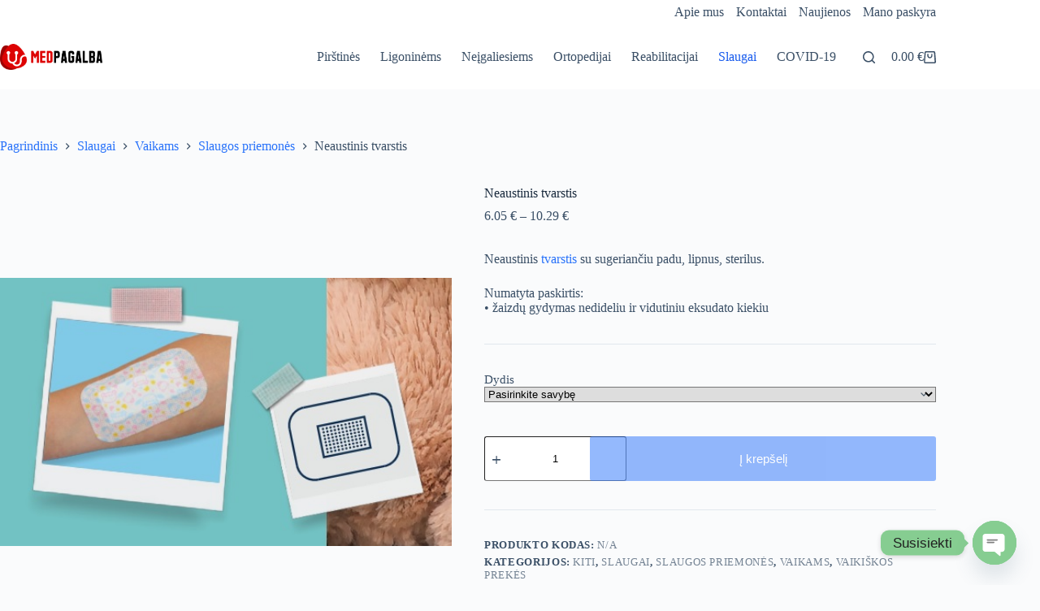

--- FILE ---
content_type: text/html; charset=UTF-8
request_url: https://medpagalba.lt/produktas/neaustinis-tvarstis/
body_size: 29721
content:
<!doctype html>
<html dir="ltr" lang="lt-LT" prefix="og: https://ogp.me/ns#">
<head>
	
	<meta charset="UTF-8">
	<meta name="viewport" content="width=device-width, initial-scale=1, maximum-scale=5, viewport-fit=cover">
	<link rel="profile" href="https://gmpg.org/xfn/11">

	<link rel="dns-prefetch" href="//cdn.hu-manity.co" />
		<!-- Cookie Compliance -->
		<script type="text/javascript">var huOptions = {"appID":"medpagalbalt-0adc5f0","currentLanguage":"lt","blocking":false,"globalCookie":false,"isAdmin":false,"privacyConsent":true,"forms":[]};</script>
		<script type="text/javascript" src="https://cdn.hu-manity.co/hu-banner.min.js"></script><title>Neaustinis tvarstis su sugeriančiu padu, lipnus ir sterilus</title>
	<style>img:is([sizes="auto" i], [sizes^="auto," i]) { contain-intrinsic-size: 3000px 1500px }</style>
	
		<!-- All in One SEO Pro 4.9.3 - aioseo.com -->
	<meta name="description" content="Neaustinis tvarstis su sugeriančiu padu, lipnus, sterilus. Numatyta paskirtis: žaizdų gydymas nedideliu ir vidutiniu eksudato kiekiu. pagamintas iš hidrofobinės" />
	<meta name="robots" content="max-image-preview:large" />
	<meta name="google-site-verification" content="oFUuG34VCpfp9Om56Zss0tAxRXwHmPxy_vAIkGp0AJ0" />
	<link rel="canonical" href="https://medpagalba.lt/produktas/neaustinis-tvarstis/" />
	<meta name="generator" content="All in One SEO Pro (AIOSEO) 4.9.3" />
		<meta property="og:locale" content="lt_LT" />
		<meta property="og:site_name" content="Medpagalba - Kokybiška medicininė įranga." />
		<meta property="og:type" content="article" />
		<meta property="og:title" content="Neaustinis tvarstis su sugeriančiu padu, lipnus ir sterilus" />
		<meta property="og:description" content="Neaustinis tvarstis su sugeriančiu padu, lipnus, sterilus. Numatyta paskirtis: žaizdų gydymas nedideliu ir vidutiniu eksudato kiekiu. pagamintas iš hidrofobinės" />
		<meta property="og:url" content="https://medpagalba.lt/produktas/neaustinis-tvarstis/" />
		<meta property="og:image" content="https://medpagalba.lt/wp-content/uploads/2019/08/70.png" />
		<meta property="og:image:secure_url" content="https://medpagalba.lt/wp-content/uploads/2019/08/70.png" />
		<meta property="og:image:width" content="600" />
		<meta property="og:image:height" content="600" />
		<meta property="article:published_time" content="2024-07-05T18:15:57+00:00" />
		<meta property="article:modified_time" content="2025-01-25T12:27:46+00:00" />
		<meta property="article:publisher" content="https://facebook.com/medpagalba.lt" />
		<meta name="twitter:card" content="summary_large_image" />
		<meta name="twitter:title" content="Neaustinis tvarstis su sugeriančiu padu, lipnus ir sterilus" />
		<meta name="twitter:description" content="Neaustinis tvarstis su sugeriančiu padu, lipnus, sterilus. Numatyta paskirtis: žaizdų gydymas nedideliu ir vidutiniu eksudato kiekiu. pagamintas iš hidrofobinės" />
		<meta name="twitter:image" content="https://medpagalba.lt/wp-content/uploads/2019/08/70.png" />
		<script type="application/ld+json" class="aioseo-schema">
			{"@context":"https:\/\/schema.org","@graph":[{"@type":"BreadcrumbList","@id":"https:\/\/medpagalba.lt\/produktas\/neaustinis-tvarstis\/#breadcrumblist","itemListElement":[{"@type":"ListItem","@id":"https:\/\/medpagalba.lt#listItem","position":1,"name":"Home","item":"https:\/\/medpagalba.lt","nextItem":{"@type":"ListItem","@id":"https:\/\/medpagalba.lt\/parduotuve\/#listItem","name":"Parduotuv\u0117"}},{"@type":"ListItem","@id":"https:\/\/medpagalba.lt\/parduotuve\/#listItem","position":2,"name":"Parduotuv\u0117","item":"https:\/\/medpagalba.lt\/parduotuve\/","nextItem":{"@type":"ListItem","@id":"https:\/\/medpagalba.lt\/kategorija\/slaugai\/#listItem","name":"Slaugai"},"previousItem":{"@type":"ListItem","@id":"https:\/\/medpagalba.lt#listItem","name":"Home"}},{"@type":"ListItem","@id":"https:\/\/medpagalba.lt\/kategorija\/slaugai\/#listItem","position":3,"name":"Slaugai","item":"https:\/\/medpagalba.lt\/kategorija\/slaugai\/","nextItem":{"@type":"ListItem","@id":"https:\/\/medpagalba.lt\/kategorija\/slaugai\/vaikams\/#listItem","name":"Vaikams"},"previousItem":{"@type":"ListItem","@id":"https:\/\/medpagalba.lt\/parduotuve\/#listItem","name":"Parduotuv\u0117"}},{"@type":"ListItem","@id":"https:\/\/medpagalba.lt\/kategorija\/slaugai\/vaikams\/#listItem","position":4,"name":"Vaikams","item":"https:\/\/medpagalba.lt\/kategorija\/slaugai\/vaikams\/","nextItem":{"@type":"ListItem","@id":"https:\/\/medpagalba.lt\/kategorija\/slaugai\/vaikams\/slaugos-priemones\/#listItem","name":"Slaugos priemon\u0117s"},"previousItem":{"@type":"ListItem","@id":"https:\/\/medpagalba.lt\/kategorija\/slaugai\/#listItem","name":"Slaugai"}},{"@type":"ListItem","@id":"https:\/\/medpagalba.lt\/kategorija\/slaugai\/vaikams\/slaugos-priemones\/#listItem","position":5,"name":"Slaugos priemon\u0117s","item":"https:\/\/medpagalba.lt\/kategorija\/slaugai\/vaikams\/slaugos-priemones\/","nextItem":{"@type":"ListItem","@id":"https:\/\/medpagalba.lt\/produktas\/neaustinis-tvarstis\/#listItem","name":"Neaustinis tvarstis"},"previousItem":{"@type":"ListItem","@id":"https:\/\/medpagalba.lt\/kategorija\/slaugai\/vaikams\/#listItem","name":"Vaikams"}},{"@type":"ListItem","@id":"https:\/\/medpagalba.lt\/produktas\/neaustinis-tvarstis\/#listItem","position":6,"name":"Neaustinis tvarstis","previousItem":{"@type":"ListItem","@id":"https:\/\/medpagalba.lt\/kategorija\/slaugai\/vaikams\/slaugos-priemones\/#listItem","name":"Slaugos priemon\u0117s"}}]},{"@type":"ItemPage","@id":"https:\/\/medpagalba.lt\/produktas\/neaustinis-tvarstis\/#itempage","url":"https:\/\/medpagalba.lt\/produktas\/neaustinis-tvarstis\/","name":"Neaustinis tvarstis su sugerian\u010diu padu, lipnus ir sterilus","description":"Neaustinis tvarstis su sugerian\u010diu padu, lipnus, sterilus. Numatyta paskirtis: \u017eaizd\u0173 gydymas nedideliu ir vidutiniu eksudato kiekiu. pagamintas i\u0161 hidrofobin\u0117s","inLanguage":"lt-LT","isPartOf":{"@id":"https:\/\/medpagalba.lt\/#website"},"breadcrumb":{"@id":"https:\/\/medpagalba.lt\/produktas\/neaustinis-tvarstis\/#breadcrumblist"},"image":{"@type":"ImageObject","url":"https:\/\/medpagalba.lt\/wp-content\/uploads\/2024\/07\/pleistras1.jpg","@id":"https:\/\/medpagalba.lt\/produktas\/neaustinis-tvarstis\/#mainImage","width":516,"height":306,"caption":"Neaustinis tvarstis"},"primaryImageOfPage":{"@id":"https:\/\/medpagalba.lt\/produktas\/neaustinis-tvarstis\/#mainImage"},"datePublished":"2024-07-05T16:15:57-02:00","dateModified":"2025-01-25T10:27:46-02:00"},{"@type":"Organization","@id":"https:\/\/medpagalba.lt\/#organization","name":"Medpagalba -","description":"Kokybi\u0161ka medicinin\u0117 \u012franga.","url":"https:\/\/medpagalba.lt\/","email":"info@medpagalba.lt","telephone":"+37067442406","logo":{"@type":"ImageObject","url":"https:\/\/medpagalba.lt\/wp-content\/uploads\/2019\/06\/logo_wide_sm.png","@id":"https:\/\/medpagalba.lt\/produktas\/neaustinis-tvarstis\/#organizationLogo","width":197,"height":50},"image":{"@id":"https:\/\/medpagalba.lt\/produktas\/neaustinis-tvarstis\/#organizationLogo"},"sameAs":["https:\/\/facebook.com\/medpagalba.lt","https:\/\/pinterest.com\/medpagalba.lt","https:\/\/youtube.com\/medpagalba.lt","https:\/\/linkedin.com\/in\/medpagalba.lt"],"address":{"@id":"https:\/\/medpagalba.lt\/#postaladdress","@type":"PostalAddress","streetAddress":"Sod\u0173 g. 17-4,","postalCode":"LT-00113","addressLocality":"Palanga","addressRegion":"Klaip\u0117dos aps.","addressCountry":"LT"},"vatID":"LT100013700614"},{"@type":"WebPage","@id":"https:\/\/medpagalba.lt\/produktas\/neaustinis-tvarstis\/#webpage","url":"https:\/\/medpagalba.lt\/produktas\/neaustinis-tvarstis\/","name":"Neaustinis tvarstis su sugerian\u010diu padu, lipnus ir sterilus","description":"Neaustinis tvarstis su sugerian\u010diu padu, lipnus, sterilus. Numatyta paskirtis: \u017eaizd\u0173 gydymas nedideliu ir vidutiniu eksudato kiekiu. pagamintas i\u0161 hidrofobin\u0117s","inLanguage":"lt-LT","isPartOf":{"@id":"https:\/\/medpagalba.lt\/#website"},"breadcrumb":{"@id":"https:\/\/medpagalba.lt\/produktas\/neaustinis-tvarstis\/#breadcrumblist"},"image":{"@type":"ImageObject","url":"https:\/\/medpagalba.lt\/wp-content\/uploads\/2024\/07\/pleistras1.jpg","@id":"https:\/\/medpagalba.lt\/produktas\/neaustinis-tvarstis\/#mainImage","width":516,"height":306,"caption":"Neaustinis tvarstis"},"primaryImageOfPage":{"@id":"https:\/\/medpagalba.lt\/produktas\/neaustinis-tvarstis\/#mainImage"},"datePublished":"2024-07-05T16:15:57-02:00","dateModified":"2025-01-25T10:27:46-02:00"},{"@type":"WebSite","@id":"https:\/\/medpagalba.lt\/#website","url":"https:\/\/medpagalba.lt\/","name":"Medpagalba","description":"Kokybi\u0161ka medicinin\u0117 \u012franga.","inLanguage":"lt-LT","publisher":{"@id":"https:\/\/medpagalba.lt\/#organization"}}]}
		</script>
		<!-- All in One SEO Pro -->

<link rel='dns-prefetch' href='//www.googletagmanager.com' />
<link rel='dns-prefetch' href='//cdnjs.cloudflare.com' />
<link rel="alternate" type="application/rss+xml" title="Medpagalba &raquo; Įrašų RSS srautas" href="https://medpagalba.lt/feed/" />
<link rel='stylesheet' id='blocksy-dynamic-global-css' href='https://medpagalba.lt/wp-content/uploads/blocksy/css/global.css?ver=58837' media='all' />
<link rel='stylesheet' id='wp-block-library-css' href='https://medpagalba.lt/wp-includes/css/dist/block-library/style.min.css?ver=6.8.1' media='all' />
<link rel='stylesheet' id='aioseo/css/src/vue/standalone/blocks/table-of-contents/global.scss-css' href='https://medpagalba.lt/wp-content/plugins/all-in-one-seo-pack-pro/dist/Pro/assets/css/table-of-contents/global.e90f6d47.css?ver=4.9.3' media='all' />
<link rel='stylesheet' id='aioseo/css/src/vue/standalone/blocks/pro/recipe/global.scss-css' href='https://medpagalba.lt/wp-content/plugins/all-in-one-seo-pack-pro/dist/Pro/assets/css/recipe/global.67a3275f.css?ver=4.9.3' media='all' />
<link rel='stylesheet' id='aioseo/css/src/vue/standalone/blocks/pro/product/global.scss-css' href='https://medpagalba.lt/wp-content/plugins/all-in-one-seo-pack-pro/dist/Pro/assets/css/product/global.61066cfb.css?ver=4.9.3' media='all' />
<link rel='stylesheet' id='aioseo-local-business/css/src/assets/scss/business-info.scss-css' href='https://medpagalba.lt/wp-content/plugins/aioseo-local-business/dist/css/business-info.DlwHGRMe.css?ver=1.3.12' media='all' />
<link rel='stylesheet' id='aioseo-local-business/css/src/assets/scss/opening-hours.scss-css' href='https://medpagalba.lt/wp-content/plugins/aioseo-local-business/dist/css/opening-hours.Bg1Edlf_.css?ver=1.3.12' media='all' />
<style id='global-styles-inline-css'>
:root{--wp--preset--aspect-ratio--square: 1;--wp--preset--aspect-ratio--4-3: 4/3;--wp--preset--aspect-ratio--3-4: 3/4;--wp--preset--aspect-ratio--3-2: 3/2;--wp--preset--aspect-ratio--2-3: 2/3;--wp--preset--aspect-ratio--16-9: 16/9;--wp--preset--aspect-ratio--9-16: 9/16;--wp--preset--color--black: #000000;--wp--preset--color--cyan-bluish-gray: #abb8c3;--wp--preset--color--white: #ffffff;--wp--preset--color--pale-pink: #f78da7;--wp--preset--color--vivid-red: #cf2e2e;--wp--preset--color--luminous-vivid-orange: #ff6900;--wp--preset--color--luminous-vivid-amber: #fcb900;--wp--preset--color--light-green-cyan: #7bdcb5;--wp--preset--color--vivid-green-cyan: #00d084;--wp--preset--color--pale-cyan-blue: #8ed1fc;--wp--preset--color--vivid-cyan-blue: #0693e3;--wp--preset--color--vivid-purple: #9b51e0;--wp--preset--color--palette-color-1: var(--theme-palette-color-1, #2872fa);--wp--preset--color--palette-color-2: var(--theme-palette-color-2, #1559ed);--wp--preset--color--palette-color-3: var(--theme-palette-color-3, #3A4F66);--wp--preset--color--palette-color-4: var(--theme-palette-color-4, #192a3d);--wp--preset--color--palette-color-5: var(--theme-palette-color-5, #e1e8ed);--wp--preset--color--palette-color-6: var(--theme-palette-color-6, #f2f5f7);--wp--preset--color--palette-color-7: var(--theme-palette-color-7, #FAFBFC);--wp--preset--color--palette-color-8: var(--theme-palette-color-8, #ffffff);--wp--preset--gradient--vivid-cyan-blue-to-vivid-purple: linear-gradient(135deg,rgba(6,147,227,1) 0%,rgb(155,81,224) 100%);--wp--preset--gradient--light-green-cyan-to-vivid-green-cyan: linear-gradient(135deg,rgb(122,220,180) 0%,rgb(0,208,130) 100%);--wp--preset--gradient--luminous-vivid-amber-to-luminous-vivid-orange: linear-gradient(135deg,rgba(252,185,0,1) 0%,rgba(255,105,0,1) 100%);--wp--preset--gradient--luminous-vivid-orange-to-vivid-red: linear-gradient(135deg,rgba(255,105,0,1) 0%,rgb(207,46,46) 100%);--wp--preset--gradient--very-light-gray-to-cyan-bluish-gray: linear-gradient(135deg,rgb(238,238,238) 0%,rgb(169,184,195) 100%);--wp--preset--gradient--cool-to-warm-spectrum: linear-gradient(135deg,rgb(74,234,220) 0%,rgb(151,120,209) 20%,rgb(207,42,186) 40%,rgb(238,44,130) 60%,rgb(251,105,98) 80%,rgb(254,248,76) 100%);--wp--preset--gradient--blush-light-purple: linear-gradient(135deg,rgb(255,206,236) 0%,rgb(152,150,240) 100%);--wp--preset--gradient--blush-bordeaux: linear-gradient(135deg,rgb(254,205,165) 0%,rgb(254,45,45) 50%,rgb(107,0,62) 100%);--wp--preset--gradient--luminous-dusk: linear-gradient(135deg,rgb(255,203,112) 0%,rgb(199,81,192) 50%,rgb(65,88,208) 100%);--wp--preset--gradient--pale-ocean: linear-gradient(135deg,rgb(255,245,203) 0%,rgb(182,227,212) 50%,rgb(51,167,181) 100%);--wp--preset--gradient--electric-grass: linear-gradient(135deg,rgb(202,248,128) 0%,rgb(113,206,126) 100%);--wp--preset--gradient--midnight: linear-gradient(135deg,rgb(2,3,129) 0%,rgb(40,116,252) 100%);--wp--preset--gradient--juicy-peach: linear-gradient(to right, #ffecd2 0%, #fcb69f 100%);--wp--preset--gradient--young-passion: linear-gradient(to right, #ff8177 0%, #ff867a 0%, #ff8c7f 21%, #f99185 52%, #cf556c 78%, #b12a5b 100%);--wp--preset--gradient--true-sunset: linear-gradient(to right, #fa709a 0%, #fee140 100%);--wp--preset--gradient--morpheus-den: linear-gradient(to top, #30cfd0 0%, #330867 100%);--wp--preset--gradient--plum-plate: linear-gradient(135deg, #667eea 0%, #764ba2 100%);--wp--preset--gradient--aqua-splash: linear-gradient(15deg, #13547a 0%, #80d0c7 100%);--wp--preset--gradient--love-kiss: linear-gradient(to top, #ff0844 0%, #ffb199 100%);--wp--preset--gradient--new-retrowave: linear-gradient(to top, #3b41c5 0%, #a981bb 49%, #ffc8a9 100%);--wp--preset--gradient--plum-bath: linear-gradient(to top, #cc208e 0%, #6713d2 100%);--wp--preset--gradient--high-flight: linear-gradient(to right, #0acffe 0%, #495aff 100%);--wp--preset--gradient--teen-party: linear-gradient(-225deg, #FF057C 0%, #8D0B93 50%, #321575 100%);--wp--preset--gradient--fabled-sunset: linear-gradient(-225deg, #231557 0%, #44107A 29%, #FF1361 67%, #FFF800 100%);--wp--preset--gradient--arielle-smile: radial-gradient(circle 248px at center, #16d9e3 0%, #30c7ec 47%, #46aef7 100%);--wp--preset--gradient--itmeo-branding: linear-gradient(180deg, #2af598 0%, #009efd 100%);--wp--preset--gradient--deep-blue: linear-gradient(to right, #6a11cb 0%, #2575fc 100%);--wp--preset--gradient--strong-bliss: linear-gradient(to right, #f78ca0 0%, #f9748f 19%, #fd868c 60%, #fe9a8b 100%);--wp--preset--gradient--sweet-period: linear-gradient(to top, #3f51b1 0%, #5a55ae 13%, #7b5fac 25%, #8f6aae 38%, #a86aa4 50%, #cc6b8e 62%, #f18271 75%, #f3a469 87%, #f7c978 100%);--wp--preset--gradient--purple-division: linear-gradient(to top, #7028e4 0%, #e5b2ca 100%);--wp--preset--gradient--cold-evening: linear-gradient(to top, #0c3483 0%, #a2b6df 100%, #6b8cce 100%, #a2b6df 100%);--wp--preset--gradient--mountain-rock: linear-gradient(to right, #868f96 0%, #596164 100%);--wp--preset--gradient--desert-hump: linear-gradient(to top, #c79081 0%, #dfa579 100%);--wp--preset--gradient--ethernal-constance: linear-gradient(to top, #09203f 0%, #537895 100%);--wp--preset--gradient--happy-memories: linear-gradient(-60deg, #ff5858 0%, #f09819 100%);--wp--preset--gradient--grown-early: linear-gradient(to top, #0ba360 0%, #3cba92 100%);--wp--preset--gradient--morning-salad: linear-gradient(-225deg, #B7F8DB 0%, #50A7C2 100%);--wp--preset--gradient--night-call: linear-gradient(-225deg, #AC32E4 0%, #7918F2 48%, #4801FF 100%);--wp--preset--gradient--mind-crawl: linear-gradient(-225deg, #473B7B 0%, #3584A7 51%, #30D2BE 100%);--wp--preset--gradient--angel-care: linear-gradient(-225deg, #FFE29F 0%, #FFA99F 48%, #FF719A 100%);--wp--preset--gradient--juicy-cake: linear-gradient(to top, #e14fad 0%, #f9d423 100%);--wp--preset--gradient--rich-metal: linear-gradient(to right, #d7d2cc 0%, #304352 100%);--wp--preset--gradient--mole-hall: linear-gradient(-20deg, #616161 0%, #9bc5c3 100%);--wp--preset--gradient--cloudy-knoxville: linear-gradient(120deg, #fdfbfb 0%, #ebedee 100%);--wp--preset--gradient--soft-grass: linear-gradient(to top, #c1dfc4 0%, #deecdd 100%);--wp--preset--gradient--saint-petersburg: linear-gradient(135deg, #f5f7fa 0%, #c3cfe2 100%);--wp--preset--gradient--everlasting-sky: linear-gradient(135deg, #fdfcfb 0%, #e2d1c3 100%);--wp--preset--gradient--kind-steel: linear-gradient(-20deg, #e9defa 0%, #fbfcdb 100%);--wp--preset--gradient--over-sun: linear-gradient(60deg, #abecd6 0%, #fbed96 100%);--wp--preset--gradient--premium-white: linear-gradient(to top, #d5d4d0 0%, #d5d4d0 1%, #eeeeec 31%, #efeeec 75%, #e9e9e7 100%);--wp--preset--gradient--clean-mirror: linear-gradient(45deg, #93a5cf 0%, #e4efe9 100%);--wp--preset--gradient--wild-apple: linear-gradient(to top, #d299c2 0%, #fef9d7 100%);--wp--preset--gradient--snow-again: linear-gradient(to top, #e6e9f0 0%, #eef1f5 100%);--wp--preset--gradient--confident-cloud: linear-gradient(to top, #dad4ec 0%, #dad4ec 1%, #f3e7e9 100%);--wp--preset--gradient--glass-water: linear-gradient(to top, #dfe9f3 0%, white 100%);--wp--preset--gradient--perfect-white: linear-gradient(-225deg, #E3FDF5 0%, #FFE6FA 100%);--wp--preset--font-size--small: 13px;--wp--preset--font-size--medium: 20px;--wp--preset--font-size--large: clamp(22px, 1.375rem + ((1vw - 3.2px) * 0.625), 30px);--wp--preset--font-size--x-large: clamp(30px, 1.875rem + ((1vw - 3.2px) * 1.563), 50px);--wp--preset--font-size--xx-large: clamp(45px, 2.813rem + ((1vw - 3.2px) * 2.734), 80px);--wp--preset--spacing--20: 0.44rem;--wp--preset--spacing--30: 0.67rem;--wp--preset--spacing--40: 1rem;--wp--preset--spacing--50: 1.5rem;--wp--preset--spacing--60: 2.25rem;--wp--preset--spacing--70: 3.38rem;--wp--preset--spacing--80: 5.06rem;--wp--preset--shadow--natural: 6px 6px 9px rgba(0, 0, 0, 0.2);--wp--preset--shadow--deep: 12px 12px 50px rgba(0, 0, 0, 0.4);--wp--preset--shadow--sharp: 6px 6px 0px rgba(0, 0, 0, 0.2);--wp--preset--shadow--outlined: 6px 6px 0px -3px rgba(255, 255, 255, 1), 6px 6px rgba(0, 0, 0, 1);--wp--preset--shadow--crisp: 6px 6px 0px rgba(0, 0, 0, 1);}:root { --wp--style--global--content-size: var(--theme-block-max-width);--wp--style--global--wide-size: var(--theme-block-wide-max-width); }:where(body) { margin: 0; }.wp-site-blocks > .alignleft { float: left; margin-right: 2em; }.wp-site-blocks > .alignright { float: right; margin-left: 2em; }.wp-site-blocks > .aligncenter { justify-content: center; margin-left: auto; margin-right: auto; }:where(.wp-site-blocks) > * { margin-block-start: var(--theme-content-spacing); margin-block-end: 0; }:where(.wp-site-blocks) > :first-child { margin-block-start: 0; }:where(.wp-site-blocks) > :last-child { margin-block-end: 0; }:root { --wp--style--block-gap: var(--theme-content-spacing); }:root :where(.is-layout-flow) > :first-child{margin-block-start: 0;}:root :where(.is-layout-flow) > :last-child{margin-block-end: 0;}:root :where(.is-layout-flow) > *{margin-block-start: var(--theme-content-spacing);margin-block-end: 0;}:root :where(.is-layout-constrained) > :first-child{margin-block-start: 0;}:root :where(.is-layout-constrained) > :last-child{margin-block-end: 0;}:root :where(.is-layout-constrained) > *{margin-block-start: var(--theme-content-spacing);margin-block-end: 0;}:root :where(.is-layout-flex){gap: var(--theme-content-spacing);}:root :where(.is-layout-grid){gap: var(--theme-content-spacing);}.is-layout-flow > .alignleft{float: left;margin-inline-start: 0;margin-inline-end: 2em;}.is-layout-flow > .alignright{float: right;margin-inline-start: 2em;margin-inline-end: 0;}.is-layout-flow > .aligncenter{margin-left: auto !important;margin-right: auto !important;}.is-layout-constrained > .alignleft{float: left;margin-inline-start: 0;margin-inline-end: 2em;}.is-layout-constrained > .alignright{float: right;margin-inline-start: 2em;margin-inline-end: 0;}.is-layout-constrained > .aligncenter{margin-left: auto !important;margin-right: auto !important;}.is-layout-constrained > :where(:not(.alignleft):not(.alignright):not(.alignfull)){max-width: var(--wp--style--global--content-size);margin-left: auto !important;margin-right: auto !important;}.is-layout-constrained > .alignwide{max-width: var(--wp--style--global--wide-size);}body .is-layout-flex{display: flex;}.is-layout-flex{flex-wrap: wrap;align-items: center;}.is-layout-flex > :is(*, div){margin: 0;}body .is-layout-grid{display: grid;}.is-layout-grid > :is(*, div){margin: 0;}body{padding-top: 0px;padding-right: 0px;padding-bottom: 0px;padding-left: 0px;}.has-black-color{color: var(--wp--preset--color--black) !important;}.has-cyan-bluish-gray-color{color: var(--wp--preset--color--cyan-bluish-gray) !important;}.has-white-color{color: var(--wp--preset--color--white) !important;}.has-pale-pink-color{color: var(--wp--preset--color--pale-pink) !important;}.has-vivid-red-color{color: var(--wp--preset--color--vivid-red) !important;}.has-luminous-vivid-orange-color{color: var(--wp--preset--color--luminous-vivid-orange) !important;}.has-luminous-vivid-amber-color{color: var(--wp--preset--color--luminous-vivid-amber) !important;}.has-light-green-cyan-color{color: var(--wp--preset--color--light-green-cyan) !important;}.has-vivid-green-cyan-color{color: var(--wp--preset--color--vivid-green-cyan) !important;}.has-pale-cyan-blue-color{color: var(--wp--preset--color--pale-cyan-blue) !important;}.has-vivid-cyan-blue-color{color: var(--wp--preset--color--vivid-cyan-blue) !important;}.has-vivid-purple-color{color: var(--wp--preset--color--vivid-purple) !important;}.has-palette-color-1-color{color: var(--wp--preset--color--palette-color-1) !important;}.has-palette-color-2-color{color: var(--wp--preset--color--palette-color-2) !important;}.has-palette-color-3-color{color: var(--wp--preset--color--palette-color-3) !important;}.has-palette-color-4-color{color: var(--wp--preset--color--palette-color-4) !important;}.has-palette-color-5-color{color: var(--wp--preset--color--palette-color-5) !important;}.has-palette-color-6-color{color: var(--wp--preset--color--palette-color-6) !important;}.has-palette-color-7-color{color: var(--wp--preset--color--palette-color-7) !important;}.has-palette-color-8-color{color: var(--wp--preset--color--palette-color-8) !important;}.has-black-background-color{background-color: var(--wp--preset--color--black) !important;}.has-cyan-bluish-gray-background-color{background-color: var(--wp--preset--color--cyan-bluish-gray) !important;}.has-white-background-color{background-color: var(--wp--preset--color--white) !important;}.has-pale-pink-background-color{background-color: var(--wp--preset--color--pale-pink) !important;}.has-vivid-red-background-color{background-color: var(--wp--preset--color--vivid-red) !important;}.has-luminous-vivid-orange-background-color{background-color: var(--wp--preset--color--luminous-vivid-orange) !important;}.has-luminous-vivid-amber-background-color{background-color: var(--wp--preset--color--luminous-vivid-amber) !important;}.has-light-green-cyan-background-color{background-color: var(--wp--preset--color--light-green-cyan) !important;}.has-vivid-green-cyan-background-color{background-color: var(--wp--preset--color--vivid-green-cyan) !important;}.has-pale-cyan-blue-background-color{background-color: var(--wp--preset--color--pale-cyan-blue) !important;}.has-vivid-cyan-blue-background-color{background-color: var(--wp--preset--color--vivid-cyan-blue) !important;}.has-vivid-purple-background-color{background-color: var(--wp--preset--color--vivid-purple) !important;}.has-palette-color-1-background-color{background-color: var(--wp--preset--color--palette-color-1) !important;}.has-palette-color-2-background-color{background-color: var(--wp--preset--color--palette-color-2) !important;}.has-palette-color-3-background-color{background-color: var(--wp--preset--color--palette-color-3) !important;}.has-palette-color-4-background-color{background-color: var(--wp--preset--color--palette-color-4) !important;}.has-palette-color-5-background-color{background-color: var(--wp--preset--color--palette-color-5) !important;}.has-palette-color-6-background-color{background-color: var(--wp--preset--color--palette-color-6) !important;}.has-palette-color-7-background-color{background-color: var(--wp--preset--color--palette-color-7) !important;}.has-palette-color-8-background-color{background-color: var(--wp--preset--color--palette-color-8) !important;}.has-black-border-color{border-color: var(--wp--preset--color--black) !important;}.has-cyan-bluish-gray-border-color{border-color: var(--wp--preset--color--cyan-bluish-gray) !important;}.has-white-border-color{border-color: var(--wp--preset--color--white) !important;}.has-pale-pink-border-color{border-color: var(--wp--preset--color--pale-pink) !important;}.has-vivid-red-border-color{border-color: var(--wp--preset--color--vivid-red) !important;}.has-luminous-vivid-orange-border-color{border-color: var(--wp--preset--color--luminous-vivid-orange) !important;}.has-luminous-vivid-amber-border-color{border-color: var(--wp--preset--color--luminous-vivid-amber) !important;}.has-light-green-cyan-border-color{border-color: var(--wp--preset--color--light-green-cyan) !important;}.has-vivid-green-cyan-border-color{border-color: var(--wp--preset--color--vivid-green-cyan) !important;}.has-pale-cyan-blue-border-color{border-color: var(--wp--preset--color--pale-cyan-blue) !important;}.has-vivid-cyan-blue-border-color{border-color: var(--wp--preset--color--vivid-cyan-blue) !important;}.has-vivid-purple-border-color{border-color: var(--wp--preset--color--vivid-purple) !important;}.has-palette-color-1-border-color{border-color: var(--wp--preset--color--palette-color-1) !important;}.has-palette-color-2-border-color{border-color: var(--wp--preset--color--palette-color-2) !important;}.has-palette-color-3-border-color{border-color: var(--wp--preset--color--palette-color-3) !important;}.has-palette-color-4-border-color{border-color: var(--wp--preset--color--palette-color-4) !important;}.has-palette-color-5-border-color{border-color: var(--wp--preset--color--palette-color-5) !important;}.has-palette-color-6-border-color{border-color: var(--wp--preset--color--palette-color-6) !important;}.has-palette-color-7-border-color{border-color: var(--wp--preset--color--palette-color-7) !important;}.has-palette-color-8-border-color{border-color: var(--wp--preset--color--palette-color-8) !important;}.has-vivid-cyan-blue-to-vivid-purple-gradient-background{background: var(--wp--preset--gradient--vivid-cyan-blue-to-vivid-purple) !important;}.has-light-green-cyan-to-vivid-green-cyan-gradient-background{background: var(--wp--preset--gradient--light-green-cyan-to-vivid-green-cyan) !important;}.has-luminous-vivid-amber-to-luminous-vivid-orange-gradient-background{background: var(--wp--preset--gradient--luminous-vivid-amber-to-luminous-vivid-orange) !important;}.has-luminous-vivid-orange-to-vivid-red-gradient-background{background: var(--wp--preset--gradient--luminous-vivid-orange-to-vivid-red) !important;}.has-very-light-gray-to-cyan-bluish-gray-gradient-background{background: var(--wp--preset--gradient--very-light-gray-to-cyan-bluish-gray) !important;}.has-cool-to-warm-spectrum-gradient-background{background: var(--wp--preset--gradient--cool-to-warm-spectrum) !important;}.has-blush-light-purple-gradient-background{background: var(--wp--preset--gradient--blush-light-purple) !important;}.has-blush-bordeaux-gradient-background{background: var(--wp--preset--gradient--blush-bordeaux) !important;}.has-luminous-dusk-gradient-background{background: var(--wp--preset--gradient--luminous-dusk) !important;}.has-pale-ocean-gradient-background{background: var(--wp--preset--gradient--pale-ocean) !important;}.has-electric-grass-gradient-background{background: var(--wp--preset--gradient--electric-grass) !important;}.has-midnight-gradient-background{background: var(--wp--preset--gradient--midnight) !important;}.has-juicy-peach-gradient-background{background: var(--wp--preset--gradient--juicy-peach) !important;}.has-young-passion-gradient-background{background: var(--wp--preset--gradient--young-passion) !important;}.has-true-sunset-gradient-background{background: var(--wp--preset--gradient--true-sunset) !important;}.has-morpheus-den-gradient-background{background: var(--wp--preset--gradient--morpheus-den) !important;}.has-plum-plate-gradient-background{background: var(--wp--preset--gradient--plum-plate) !important;}.has-aqua-splash-gradient-background{background: var(--wp--preset--gradient--aqua-splash) !important;}.has-love-kiss-gradient-background{background: var(--wp--preset--gradient--love-kiss) !important;}.has-new-retrowave-gradient-background{background: var(--wp--preset--gradient--new-retrowave) !important;}.has-plum-bath-gradient-background{background: var(--wp--preset--gradient--plum-bath) !important;}.has-high-flight-gradient-background{background: var(--wp--preset--gradient--high-flight) !important;}.has-teen-party-gradient-background{background: var(--wp--preset--gradient--teen-party) !important;}.has-fabled-sunset-gradient-background{background: var(--wp--preset--gradient--fabled-sunset) !important;}.has-arielle-smile-gradient-background{background: var(--wp--preset--gradient--arielle-smile) !important;}.has-itmeo-branding-gradient-background{background: var(--wp--preset--gradient--itmeo-branding) !important;}.has-deep-blue-gradient-background{background: var(--wp--preset--gradient--deep-blue) !important;}.has-strong-bliss-gradient-background{background: var(--wp--preset--gradient--strong-bliss) !important;}.has-sweet-period-gradient-background{background: var(--wp--preset--gradient--sweet-period) !important;}.has-purple-division-gradient-background{background: var(--wp--preset--gradient--purple-division) !important;}.has-cold-evening-gradient-background{background: var(--wp--preset--gradient--cold-evening) !important;}.has-mountain-rock-gradient-background{background: var(--wp--preset--gradient--mountain-rock) !important;}.has-desert-hump-gradient-background{background: var(--wp--preset--gradient--desert-hump) !important;}.has-ethernal-constance-gradient-background{background: var(--wp--preset--gradient--ethernal-constance) !important;}.has-happy-memories-gradient-background{background: var(--wp--preset--gradient--happy-memories) !important;}.has-grown-early-gradient-background{background: var(--wp--preset--gradient--grown-early) !important;}.has-morning-salad-gradient-background{background: var(--wp--preset--gradient--morning-salad) !important;}.has-night-call-gradient-background{background: var(--wp--preset--gradient--night-call) !important;}.has-mind-crawl-gradient-background{background: var(--wp--preset--gradient--mind-crawl) !important;}.has-angel-care-gradient-background{background: var(--wp--preset--gradient--angel-care) !important;}.has-juicy-cake-gradient-background{background: var(--wp--preset--gradient--juicy-cake) !important;}.has-rich-metal-gradient-background{background: var(--wp--preset--gradient--rich-metal) !important;}.has-mole-hall-gradient-background{background: var(--wp--preset--gradient--mole-hall) !important;}.has-cloudy-knoxville-gradient-background{background: var(--wp--preset--gradient--cloudy-knoxville) !important;}.has-soft-grass-gradient-background{background: var(--wp--preset--gradient--soft-grass) !important;}.has-saint-petersburg-gradient-background{background: var(--wp--preset--gradient--saint-petersburg) !important;}.has-everlasting-sky-gradient-background{background: var(--wp--preset--gradient--everlasting-sky) !important;}.has-kind-steel-gradient-background{background: var(--wp--preset--gradient--kind-steel) !important;}.has-over-sun-gradient-background{background: var(--wp--preset--gradient--over-sun) !important;}.has-premium-white-gradient-background{background: var(--wp--preset--gradient--premium-white) !important;}.has-clean-mirror-gradient-background{background: var(--wp--preset--gradient--clean-mirror) !important;}.has-wild-apple-gradient-background{background: var(--wp--preset--gradient--wild-apple) !important;}.has-snow-again-gradient-background{background: var(--wp--preset--gradient--snow-again) !important;}.has-confident-cloud-gradient-background{background: var(--wp--preset--gradient--confident-cloud) !important;}.has-glass-water-gradient-background{background: var(--wp--preset--gradient--glass-water) !important;}.has-perfect-white-gradient-background{background: var(--wp--preset--gradient--perfect-white) !important;}.has-small-font-size{font-size: var(--wp--preset--font-size--small) !important;}.has-medium-font-size{font-size: var(--wp--preset--font-size--medium) !important;}.has-large-font-size{font-size: var(--wp--preset--font-size--large) !important;}.has-x-large-font-size{font-size: var(--wp--preset--font-size--x-large) !important;}.has-xx-large-font-size{font-size: var(--wp--preset--font-size--xx-large) !important;}
:root :where(.wp-block-pullquote){font-size: clamp(0.984em, 0.984rem + ((1vw - 0.2em) * 0.645), 1.5em);line-height: 1.6;}
</style>
<style id='woocommerce-inline-inline-css'>
.woocommerce form .form-row .required { visibility: visible; }
</style>
<link rel='stylesheet' id='aws-style-css' href='https://medpagalba.lt/wp-content/plugins/advanced-woo-search/assets/css/common.min.css?ver=3.51' media='all' />
<link rel='stylesheet' id='edd-woo-style-css' href='https://medpagalba.lt/wp-content/plugins/edd-woo-overrides/assets/style.css?ver=1.0' media='all' />
<link rel='stylesheet' id='select2css-css' href='//cdnjs.cloudflare.com/ajax/libs/select2/4.0.7/css/select2.css?ver=1.0' media='all' />
<link rel='stylesheet' id='brands-styles-css' href='https://medpagalba.lt/wp-content/plugins/woocommerce/assets/css/brands.css?ver=9.8.5' media='all' />
<link rel='stylesheet' id='ct-main-styles-css' href='https://medpagalba.lt/wp-content/themes/blocksy/static/bundle/main.min.css?ver=2.1.22' media='all' />
<link rel='stylesheet' id='ct-woocommerce-styles-css' href='https://medpagalba.lt/wp-content/themes/blocksy/static/bundle/woocommerce.min.css?ver=2.1.22' media='all' />
<link rel='stylesheet' id='ct-page-title-styles-css' href='https://medpagalba.lt/wp-content/themes/blocksy/static/bundle/page-title.min.css?ver=2.1.22' media='all' />
<link rel='stylesheet' id='ct-flexy-styles-css' href='https://medpagalba.lt/wp-content/themes/blocksy/static/bundle/flexy.min.css?ver=2.1.22' media='all' />
<link rel='stylesheet' id='ct-stackable-styles-css' href='https://medpagalba.lt/wp-content/themes/blocksy/static/bundle/stackable.min.css?ver=2.1.22' media='all' />
<link rel='stylesheet' id='chaty-front-css-css' href='https://medpagalba.lt/wp-content/plugins/chaty/css/chaty-front.min.css?ver=3.5.11705437459' media='all' />
<script src="https://medpagalba.lt/wp-includes/js/jquery/jquery.min.js?ver=3.7.1" id="jquery-core-js"></script>
<script src="https://medpagalba.lt/wp-includes/js/jquery/jquery-migrate.min.js?ver=3.4.1" id="jquery-migrate-js"></script>
<script src="https://medpagalba.lt/wp-content/plugins/woocommerce/assets/js/jquery-blockui/jquery.blockUI.min.js?ver=2.7.0-wc.9.8.5" id="jquery-blockui-js" data-wp-strategy="defer"></script>
<script id="wc-add-to-cart-js-extra">
var wc_add_to_cart_params = {"ajax_url":"\/wp-admin\/admin-ajax.php","wc_ajax_url":"\/?wc-ajax=%%endpoint%%","i18n_view_cart":"Krep\u0161elis","cart_url":"https:\/\/medpagalba.lt\/krepselis\/","is_cart":"","cart_redirect_after_add":"no"};
</script>
<script src="https://medpagalba.lt/wp-content/plugins/woocommerce/assets/js/frontend/add-to-cart.min.js?ver=9.8.5" id="wc-add-to-cart-js" defer data-wp-strategy="defer"></script>
<script src="https://medpagalba.lt/wp-content/plugins/woocommerce/assets/js/zoom/jquery.zoom.min.js?ver=1.7.21-wc.9.8.5" id="zoom-js" defer data-wp-strategy="defer"></script>
<script id="wc-single-product-js-extra">
var wc_single_product_params = {"i18n_required_rating_text":"Pasirinkite \u012fvertinim\u0105","i18n_rating_options":["1 i\u0161 5 \u017evaig\u017edu\u010di\u0173","2 i\u0161 5 \u017evaig\u017edu\u010di\u0173","3 i\u0161 5 \u017evaig\u017edu\u010di\u0173","4 i\u0161 5 \u017evaig\u017edu\u010di\u0173","5 i\u0161 5 \u017evaig\u017edu\u010di\u0173"],"i18n_product_gallery_trigger_text":"View full-screen image gallery","review_rating_required":"no","flexslider":{"rtl":false,"animation":"slide","smoothHeight":true,"directionNav":false,"controlNav":"thumbnails","slideshow":false,"animationSpeed":500,"animationLoop":false,"allowOneSlide":false},"zoom_enabled":"1","zoom_options":[],"photoswipe_enabled":"","photoswipe_options":{"shareEl":false,"closeOnScroll":false,"history":false,"hideAnimationDuration":0,"showAnimationDuration":0},"flexslider_enabled":""};
</script>
<script src="https://medpagalba.lt/wp-content/plugins/woocommerce/assets/js/frontend/single-product.min.js?ver=9.8.5" id="wc-single-product-js" defer data-wp-strategy="defer"></script>
<script src="https://medpagalba.lt/wp-content/plugins/woocommerce/assets/js/js-cookie/js.cookie.min.js?ver=2.1.4-wc.9.8.5" id="js-cookie-js" data-wp-strategy="defer"></script>
<script id="wc-cart-fragments-js-extra">
var wc_cart_fragments_params = {"ajax_url":"\/wp-admin\/admin-ajax.php","wc_ajax_url":"\/?wc-ajax=%%endpoint%%","cart_hash_key":"wc_cart_hash_9eee07f64f247f4f9f092007d77d6df4","fragment_name":"wc_fragments_9eee07f64f247f4f9f092007d77d6df4","request_timeout":"5000"};
</script>
<script src="https://medpagalba.lt/wp-content/plugins/woocommerce/assets/js/frontend/cart-fragments.min.js?ver=9.8.5" id="wc-cart-fragments-js" defer data-wp-strategy="defer"></script>

<!-- Google tag (gtag.js) snippet added by Site Kit -->
<!-- Google Analytics snippet added by Site Kit -->
<script src="https://www.googletagmanager.com/gtag/js?id=G-0SLLGEN4KR" id="google_gtagjs-js" async></script>
<script id="google_gtagjs-js-after">
window.dataLayer = window.dataLayer || [];function gtag(){dataLayer.push(arguments);}
gtag("set","linker",{"domains":["medpagalba.lt"]});
gtag("js", new Date());
gtag("set", "developer_id.dZTNiMT", true);
gtag("config", "G-0SLLGEN4KR");
 window._googlesitekit = window._googlesitekit || {}; window._googlesitekit.throttledEvents = []; window._googlesitekit.gtagEvent = (name, data) => { var key = JSON.stringify( { name, data } ); if ( !! window._googlesitekit.throttledEvents[ key ] ) { return; } window._googlesitekit.throttledEvents[ key ] = true; setTimeout( () => { delete window._googlesitekit.throttledEvents[ key ]; }, 5 ); gtag( "event", name, { ...data, event_source: "site-kit" } ); };
</script>
<link rel="https://api.w.org/" href="https://medpagalba.lt/wp-json/" /><link rel="alternate" title="JSON" type="application/json" href="https://medpagalba.lt/wp-json/wp/v2/product/17367" /><link rel="EditURI" type="application/rsd+xml" title="RSD" href="https://medpagalba.lt/xmlrpc.php?rsd" />
<meta name="generator" content="WordPress 6.8.1" />
<meta name="generator" content="WooCommerce 9.8.5" />
<link rel='shortlink' href='https://medpagalba.lt/?p=17367' />
<link rel="alternate" title="oEmbed (JSON)" type="application/json+oembed" href="https://medpagalba.lt/wp-json/oembed/1.0/embed?url=https%3A%2F%2Fmedpagalba.lt%2Fproduktas%2Fneaustinis-tvarstis%2F" />
<link rel="alternate" title="oEmbed (XML)" type="text/xml+oembed" href="https://medpagalba.lt/wp-json/oembed/1.0/embed?url=https%3A%2F%2Fmedpagalba.lt%2Fproduktas%2Fneaustinis-tvarstis%2F&#038;format=xml" />
<meta name="generator" content="Site Kit by Google 1.170.0" /><noscript><link rel='stylesheet' href='https://medpagalba.lt/wp-content/themes/blocksy/static/bundle/no-scripts.min.css' type='text/css'></noscript>
	<noscript><style>.woocommerce-product-gallery{ opacity: 1 !important; }</style></noscript>
	            <style>
                #search-modal .aws-container {
                    width: 100%;
                    margin: 0 auto;
                    max-width: 800px;
                }
                #search-modal .aws-container .aws-search-form {
                    background-color: transparent;
                    height: 60px;
                }
                #search-modal .aws-container .aws-search-form .aws-search-field {
                    border: none;
                    border-bottom: 1px solid rgba(255, 255, 255, 0.2);
                    font-size: 26px;
                    background-color: transparent;
                }
                #search-modal .aws-container .aws-search-form .aws-form-btn {
                    border: none;
                    background-color: #585a5c;
                    border-bottom: 1px solid rgba(255, 255, 255, 0.2);
                }
                #search-modal .aws-container .aws-search-form .aws-form-btn:hover {
                    background-color: #ccc;
                }
                #search-modal .aws-container .aws-search-form .aws-main-filter .aws-main-filter__current {
                    color: #000;
                }
                #search-modal .aws-container .aws-search-form .aws-search-btn svg {
                    fill: #222;
                }
            </style>
        <meta name="bmi-version" content="2.0.0" />      <script defer type="text/javascript" id="bmip-js-inline-remove-js">
        function objectToQueryString(obj){
          return Object.keys(obj).map(key => key + '=' + obj[key]).join('&');
        }

        function globalBMIKeepAlive() {
          let xhr = new XMLHttpRequest();
          let data = { action: "bmip_keepalive", token: "bmip", f: "refresh" };
          let url = 'https://medpagalba.lt/wp-admin/admin-ajax.php' + '?' + objectToQueryString(data);
          xhr.open('POST', url, true);
          xhr.setRequestHeader("X-Requested-With", "XMLHttpRequest");
          xhr.onreadystatechange = function () {
            if (xhr.readyState === 4) {
              let response;
              if (response = JSON.parse(xhr.responseText)) {
                if (typeof response.status != 'undefined' && response.status === 'success') {
                  //setTimeout(globalBMIKeepAlive, 3000);
                } else {
                  //setTimeout(globalBMIKeepAlive, 20000);
                }
              }
            }
          };

          xhr.send(JSON.stringify(data));
        }

        document.querySelector('#bmip-js-inline-remove-js').remove();
      </script>
      <link rel="icon" href="https://medpagalba.lt/wp-content/uploads/2019/03/icon-90x90.png" sizes="32x32" />
<link rel="icon" href="https://medpagalba.lt/wp-content/uploads/2019/03/icon.png" sizes="192x192" />
<link rel="apple-touch-icon" href="https://medpagalba.lt/wp-content/uploads/2019/03/icon.png" />
<meta name="msapplication-TileImage" content="https://medpagalba.lt/wp-content/uploads/2019/03/icon.png" />
		<style id="wp-custom-css">
			body.home [data-vertical-spacing*="top"]{
	padding-top: 0;
}
body.home .entry-content > * {
	margin-bottom: 0;
}
body.home .hero-section {
	display: none;
}

body .wp-block-group .ct-media-container img,
body .wc-block-components-product-image img,
body.woocommerce-page ul.products .ct-media-container img
{
	height: 240px;
	background: #fff;
}

body.home .wc-block-product-template__responsive>li h3 {
	  min-height: 60px;
}
body .ct-media-container img {
	object-fit: var(--theme-object-fit, contain);
}		</style>
			</head>


<body class="wp-singular product-template-default single single-product postid-17367 wp-custom-logo wp-embed-responsive wp-theme-blocksy theme-blocksy cookies-not-set stk--is-blocksy-theme woocommerce woocommerce-page woocommerce-no-js" data-link="type-2" data-prefix="product" data-header="type-1" data-footer="type-1" itemscope="itemscope" itemtype="https://schema.org/WebPage">

<a class="skip-link screen-reader-text" href="#main">Skip to content</a><div class="ct-drawer-canvas" data-location="start">
		<div id="search-modal" class="ct-panel" data-behaviour="modal" role="dialog" aria-label="Search modal" inert>
			<div class="ct-panel-actions">
				<button class="ct-toggle-close" data-type="type-1" aria-label="Close search modal">
					<svg class="ct-icon" width="12" height="12" viewBox="0 0 15 15"><path d="M1 15a1 1 0 01-.71-.29 1 1 0 010-1.41l5.8-5.8-5.8-5.8A1 1 0 011.7.29l5.8 5.8 5.8-5.8a1 1 0 011.41 1.41l-5.8 5.8 5.8 5.8a1 1 0 01-1.41 1.41l-5.8-5.8-5.8 5.8A1 1 0 011 15z"/></svg>				</button>
			</div>

			<div class="ct-panel-content">
				<div class="aws-container" data-url="/?wc-ajax=aws_action" data-siteurl="https://medpagalba.lt" data-lang="" data-show-loader="true" data-show-more="true" data-show-page="true" data-ajax-search="true" data-show-clear="true" data-mobile-screen="true" data-use-analytics="false" data-min-chars="1" data-buttons-order="2" data-timeout="300" data-is-mobile="false" data-page-id="17367" data-tax="" ><form class="aws-search-form" action="https://medpagalba.lt/" method="get" role="search" ><div class="aws-wrapper"><label class="aws-search-label" for="696ed9ff116de">Lengva rasti</label><input type="search" name="s" id="696ed9ff116de" value="" class="aws-search-field" placeholder="Lengva rasti" autocomplete="off" /><input type="hidden" name="post_type" value="product"><input type="hidden" name="type_aws" value="true"><div class="aws-search-clear"><span>×</span></div><div class="aws-loader"></div></div><div class="aws-search-btn aws-form-btn"><span class="aws-search-btn_icon"><svg focusable="false" xmlns="http://www.w3.org/2000/svg" viewBox="0 0 24 24" width="24px"><path d="M15.5 14h-.79l-.28-.27C15.41 12.59 16 11.11 16 9.5 16 5.91 13.09 3 9.5 3S3 5.91 3 9.5 5.91 16 9.5 16c1.61 0 3.09-.59 4.23-1.57l.27.28v.79l5 4.99L20.49 19l-4.99-5zm-6 0C7.01 14 5 11.99 5 9.5S7.01 5 9.5 5 14 7.01 14 9.5 11.99 14 9.5 14z"></path></svg></span></div></form></div>			</div>
		</div>

		<div id="offcanvas" class="ct-panel ct-header" data-behaviour="right-side" role="dialog" aria-label="Offcanvas modal" inert=""><div class="ct-panel-inner">
		<div class="ct-panel-actions">
			
			<button class="ct-toggle-close" data-type="type-1" aria-label="Close drawer">
				<svg class="ct-icon" width="12" height="12" viewBox="0 0 15 15"><path d="M1 15a1 1 0 01-.71-.29 1 1 0 010-1.41l5.8-5.8-5.8-5.8A1 1 0 011.7.29l5.8 5.8 5.8-5.8a1 1 0 011.41 1.41l-5.8 5.8 5.8 5.8a1 1 0 01-1.41 1.41l-5.8-5.8-5.8 5.8A1 1 0 011 15z"/></svg>
			</button>
		</div>
		<div class="ct-panel-content" data-device="desktop"><div class="ct-panel-content-inner"></div></div><div class="ct-panel-content" data-device="mobile"><div class="ct-panel-content-inner">
<nav
	class="mobile-menu menu-container"
	data-id="mobile-menu" data-interaction="click" data-toggle-type="type-1" data-submenu-dots="yes"	aria-label="Mobilus menu">

	<ul id="menu-mobilus-menu" class=""><li id="menu-item-11292" class="menu-item menu-item-type-taxonomy menu-item-object-product_cat menu-item-11292"><a href="https://medpagalba.lt/kategorija/ligoninems/procedurinio-reikmenys/pirstines/" class="ct-menu-link">Pirštinės</a></li>
<li id="menu-item-10177" class="menu-item menu-item-type-taxonomy menu-item-object-product_cat menu-item-10177"><a href="https://medpagalba.lt/kategorija/ligoninems/" class="ct-menu-link">Ligoninėms</a></li>
<li id="menu-item-10178" class="menu-item menu-item-type-taxonomy menu-item-object-product_cat menu-item-10178"><a href="https://medpagalba.lt/kategorija/neigaliesiems/" class="ct-menu-link">Neįgaliesiems</a></li>
<li id="menu-item-10179" class="menu-item menu-item-type-taxonomy menu-item-object-product_cat menu-item-10179"><a href="https://medpagalba.lt/kategorija/ortopedijai/" class="ct-menu-link">Ortopedijai</a></li>
<li id="menu-item-10180" class="menu-item menu-item-type-taxonomy menu-item-object-product_cat menu-item-10180"><a href="https://medpagalba.lt/kategorija/reabilitacijai/" class="ct-menu-link">Reabilitacijai</a></li>
<li id="menu-item-10181" class="menu-item menu-item-type-taxonomy menu-item-object-product_cat current-product-ancestor current-menu-parent current-product-parent menu-item-10181"><a href="https://medpagalba.lt/kategorija/slaugai/" class="ct-menu-link">Slaugai</a></li>
<li id="menu-item-10182" class="menu-item menu-item-type-taxonomy menu-item-object-product_cat menu-item-10182"><a href="https://medpagalba.lt/kategorija/covid-19/" class="ct-menu-link">COVID-19</a></li>
</ul></nav>

</div></div></div></div></div>
<div id="main-container">
	<header id="header" class="ct-header" data-id="type-1" itemscope="" itemtype="https://schema.org/WPHeader"><div data-device="desktop"><div data-row="top" data-column-set="1"><div class="ct-container"><div data-column="end" data-placements="1"><div data-items="primary">
<nav
	id="header-menu-2"
	class="header-menu-2 menu-container"
	data-id="menu-secondary" data-interaction="hover"	data-menu="type-1"
	data-dropdown="type-1:simple"		data-responsive="no"	itemscope="" itemtype="https://schema.org/SiteNavigationElement"	aria-label="Secondary menu top">

	<ul id="menu-secondary-menu-top" class="menu"><li id="menu-item-1766" class="menu-item menu-item-type-post_type menu-item-object-page menu-item-1766"><a href="https://medpagalba.lt/apie-mus/" class="ct-menu-link">Apie mus</a></li>
<li id="menu-item-1773" class="menu-item menu-item-type-post_type menu-item-object-page menu-item-1773"><a href="https://medpagalba.lt/kontaktai/" class="ct-menu-link">Kontaktai</a></li>
<li id="menu-item-10056" class="menu-item menu-item-type-post_type menu-item-object-page menu-item-10056"><a href="https://medpagalba.lt/naujienos/" class="ct-menu-link">Naujienos</a></li>
<li id="menu-item-10057" class="menu-item menu-item-type-post_type menu-item-object-page menu-item-10057"><a href="https://medpagalba.lt/paskyra/" class="ct-menu-link">Mano paskyra</a></li>
</ul></nav>

</div></div></div></div><div data-row="middle" data-column-set="2"><div class="ct-container"><div data-column="start" data-placements="1"><div data-items="primary">
<div	class="site-branding"
	data-id="logo"		itemscope="itemscope" itemtype="https://schema.org/Organization">

			<a href="https://medpagalba.lt/" class="site-logo-container" rel="home" itemprop="url" ><img width="197" height="50" src="https://medpagalba.lt/wp-content/uploads/2019/06/logo_wide_sm.png" class="default-logo" alt="" decoding="async" srcset="https://medpagalba.lt/wp-content/uploads/2019/06/logo_wide_sm.png 197w, https://medpagalba.lt/wp-content/uploads/2019/06/logo_wide_sm-150x38.png 150w" sizes="(max-width: 197px) 100vw, 197px" title="logo_wide_sm - Medpagalba" /></a>	
	</div>

</div></div><div data-column="end" data-placements="1"><div data-items="primary">
<nav
	id="header-menu-1"
	class="header-menu-1 menu-container"
	data-id="menu" data-interaction="hover"	data-menu="type-1"
	data-dropdown="type-1:simple"		data-responsive="no"	itemscope="" itemtype="https://schema.org/SiteNavigationElement"	aria-label="Pagrindinis meniu">

	<ul id="menu-pagrindinis-meniu" class="menu"><li id="menu-item-11293" class="menu-item menu-item-type-taxonomy menu-item-object-product_cat menu-item-11293"><a href="https://medpagalba.lt/kategorija/ligoninems/procedurinio-reikmenys/pirstines/" class="ct-menu-link">Pirštinės</a></li>
<li id="menu-item-2677" class="menu-item menu-item-type-taxonomy menu-item-object-product_cat menu-item-2677"><a href="https://medpagalba.lt/kategorija/ligoninems/" class="ct-menu-link">Ligoninėms</a></li>
<li id="menu-item-2680" class="menu-item menu-item-type-taxonomy menu-item-object-product_cat menu-item-2680"><a href="https://medpagalba.lt/kategorija/neigaliesiems/" class="ct-menu-link">Neįgaliesiems</a></li>
<li id="menu-item-2681" class="menu-item menu-item-type-taxonomy menu-item-object-product_cat menu-item-2681"><a href="https://medpagalba.lt/kategorija/ortopedijai/" class="ct-menu-link">Ortopedijai</a></li>
<li id="menu-item-2678" class="menu-item menu-item-type-taxonomy menu-item-object-product_cat menu-item-2678"><a href="https://medpagalba.lt/kategorija/reabilitacijai/" class="ct-menu-link">Reabilitacijai</a></li>
<li id="menu-item-2679" class="menu-item menu-item-type-taxonomy menu-item-object-product_cat current-product-ancestor current-menu-parent current-product-parent menu-item-2679"><a href="https://medpagalba.lt/kategorija/slaugai/" class="ct-menu-link">Slaugai</a></li>
<li id="menu-item-2682" class="menu-item menu-item-type-taxonomy menu-item-object-product_cat menu-item-2682"><a href="https://medpagalba.lt/kategorija/covid-19/" class="ct-menu-link">COVID-19</a></li>
</ul></nav>


<button
	class="ct-header-search ct-toggle "
	data-toggle-panel="#search-modal"
	aria-controls="search-modal"
	aria-label="Search"
	data-label="left"
	data-id="search">

	<span class="ct-label ct-hidden-sm ct-hidden-md ct-hidden-lg" aria-hidden="true">Search</span>

	<svg class="ct-icon" aria-hidden="true" width="15" height="15" viewBox="0 0 15 15"><path d="M14.8,13.7L12,11c0.9-1.2,1.5-2.6,1.5-4.2c0-3.7-3-6.8-6.8-6.8S0,3,0,6.8s3,6.8,6.8,6.8c1.6,0,3.1-0.6,4.2-1.5l2.8,2.8c0.1,0.1,0.3,0.2,0.5,0.2s0.4-0.1,0.5-0.2C15.1,14.5,15.1,14,14.8,13.7z M1.5,6.8c0-2.9,2.4-5.2,5.2-5.2S12,3.9,12,6.8S9.6,12,6.8,12S1.5,9.6,1.5,6.8z"/></svg></button>

<div
	class="ct-header-cart"
	data-id="cart">

	
<a class="ct-cart-item"
	href="https://medpagalba.lt/krepselis/"
	data-label="left"
	>

	<span class="screen-reader-text">Shopping cart</span><span class="ct-label " data-price="yes"><span class="ct-amount"><span class="woocommerce-Price-amount amount"><bdi>0.00&nbsp;<span class="woocommerce-Price-currencySymbol">&euro;</span></bdi></span></span></span>
	<span class="ct-icon-container " aria-hidden="true">
		<span class="ct-dynamic-count-cart" data-count="0">0</span><svg aria-hidden="true" width="15" height="15" viewBox="0 0 15 15"><path d="M14.1,1.6C14,0.7,13.3,0,12.4,0H2.7C1.7,0,1,0.7,0.9,1.6L0.1,13.1c0,0.5,0.1,1,0.5,1.3C0.9,14.8,1.3,15,1.8,15h11.4c0.5,0,0.9-0.2,1.3-0.6c0.3-0.4,0.5-0.8,0.5-1.3L14.1,1.6zM13.4,13.4c0,0-0.1,0.1-0.2,0.1H1.8c-0.1,0-0.2-0.1-0.2-0.1c0,0-0.1-0.1-0.1-0.2L2.4,1.7c0-0.1,0.1-0.2,0.2-0.2h9.7c0.1,0,0.2,0.1,0.2,0.2l0.8,11.5C13.4,13.3,13.4,13.4,13.4,13.4z M10,3.2C9.6,3.2,9.2,3.6,9.2,4v1.5c0,1-0.8,1.8-1.8,1.8S5.8,6.5,5.8,5.5V4c0-0.4-0.3-0.8-0.8-0.8S4.2,3.6,4.2,4v1.5c0,1.8,1.5,3.2,3.2,3.2s3.2-1.5,3.2-3.2V4C10.8,3.6,10.4,3.2,10,3.2z"/></svg>	</span>
</a>

<div class="ct-cart-content" data-count="0"></div></div>
</div></div></div></div></div><div data-device="mobile"><div data-row="middle" data-column-set="2"><div class="ct-container"><div data-column="start" data-placements="1"><div data-items="primary">
<div	class="site-branding"
	data-id="logo"		>

			<a href="https://medpagalba.lt/" class="site-logo-container" rel="home" itemprop="url" ><img width="197" height="50" src="https://medpagalba.lt/wp-content/uploads/2019/06/logo_wide_sm.png" class="default-logo" alt="" decoding="async" srcset="https://medpagalba.lt/wp-content/uploads/2019/06/logo_wide_sm.png 197w, https://medpagalba.lt/wp-content/uploads/2019/06/logo_wide_sm-150x38.png 150w" sizes="(max-width: 197px) 100vw, 197px" title="logo_wide_sm - Medpagalba" /></a>	
	</div>

</div></div><div data-column="end" data-placements="1"><div data-items="primary">
<button
	class="ct-header-search ct-toggle "
	data-toggle-panel="#search-modal"
	aria-controls="search-modal"
	aria-label="Search"
	data-label="left"
	data-id="search">

	<span class="ct-label ct-hidden-sm ct-hidden-md ct-hidden-lg" aria-hidden="true">Search</span>

	<svg class="ct-icon" aria-hidden="true" width="15" height="15" viewBox="0 0 15 15"><path d="M14.8,13.7L12,11c0.9-1.2,1.5-2.6,1.5-4.2c0-3.7-3-6.8-6.8-6.8S0,3,0,6.8s3,6.8,6.8,6.8c1.6,0,3.1-0.6,4.2-1.5l2.8,2.8c0.1,0.1,0.3,0.2,0.5,0.2s0.4-0.1,0.5-0.2C15.1,14.5,15.1,14,14.8,13.7z M1.5,6.8c0-2.9,2.4-5.2,5.2-5.2S12,3.9,12,6.8S9.6,12,6.8,12S1.5,9.6,1.5,6.8z"/></svg></button>

<div
	class="ct-header-cart"
	data-id="cart">

	
<a class="ct-cart-item"
	href="https://medpagalba.lt/krepselis/"
	data-label="left"
	>

	<span class="screen-reader-text">Shopping cart</span><span class="ct-label " data-price="yes"><span class="ct-amount"><span class="woocommerce-Price-amount amount"><bdi>0.00&nbsp;<span class="woocommerce-Price-currencySymbol">&euro;</span></bdi></span></span></span>
	<span class="ct-icon-container " aria-hidden="true">
		<span class="ct-dynamic-count-cart" data-count="0">0</span><svg aria-hidden="true" width="15" height="15" viewBox="0 0 15 15"><path d="M14.1,1.6C14,0.7,13.3,0,12.4,0H2.7C1.7,0,1,0.7,0.9,1.6L0.1,13.1c0,0.5,0.1,1,0.5,1.3C0.9,14.8,1.3,15,1.8,15h11.4c0.5,0,0.9-0.2,1.3-0.6c0.3-0.4,0.5-0.8,0.5-1.3L14.1,1.6zM13.4,13.4c0,0-0.1,0.1-0.2,0.1H1.8c-0.1,0-0.2-0.1-0.2-0.1c0,0-0.1-0.1-0.1-0.2L2.4,1.7c0-0.1,0.1-0.2,0.2-0.2h9.7c0.1,0,0.2,0.1,0.2,0.2l0.8,11.5C13.4,13.3,13.4,13.4,13.4,13.4z M10,3.2C9.6,3.2,9.2,3.6,9.2,4v1.5c0,1-0.8,1.8-1.8,1.8S5.8,6.5,5.8,5.5V4c0-0.4-0.3-0.8-0.8-0.8S4.2,3.6,4.2,4v1.5c0,1.8,1.5,3.2,3.2,3.2s3.2-1.5,3.2-3.2V4C10.8,3.6,10.4,3.2,10,3.2z"/></svg>	</span>
</a>

<div class="ct-cart-content" data-count="0"></div></div>

<button
	class="ct-header-trigger ct-toggle "
	data-toggle-panel="#offcanvas"
	aria-controls="offcanvas"
	data-design="simple"
	data-label="right"
	aria-label="Menu"
	data-id="trigger">

	<span class="ct-label ct-hidden-sm ct-hidden-md ct-hidden-lg" aria-hidden="true">Menu</span>

	<svg class="ct-icon" width="18" height="14" viewBox="0 0 18 14" data-type="type-1" aria-hidden="true">
		<rect y="0.00" width="18" height="1.7" rx="1"/>
		<rect y="6.15" width="18" height="1.7" rx="1"/>
		<rect y="12.3" width="18" height="1.7" rx="1"/>
	</svg></button>
</div></div></div></div></div></header>
	<main id="main" class="site-main hfeed" itemscope="itemscope" itemtype="https://schema.org/CreativeWork">

		
	<div class="ct-container-full" data-content="normal"  data-vertical-spacing="top:bottom"><article class="post-17367">
<div class="hero-section is-width-constrained" data-type="type-1">
			<header class="entry-header">
			
			<nav class="ct-breadcrumbs" data-source="default"  itemscope="" itemtype="https://schema.org/BreadcrumbList"><span class="first-item" itemscope="" itemprop="itemListElement" itemtype="https://schema.org/ListItem"><meta itemprop="position" content="1"><a href="https://medpagalba.lt/" itemprop="item"><span itemprop="name">Pagrindinis</span></a><meta itemprop="url" content="https://medpagalba.lt/"/><svg class="ct-separator" fill="currentColor" width="8" height="8" viewBox="0 0 8 8" aria-hidden="true" focusable="false">
				<path d="M2,6.9L4.8,4L2,1.1L2.6,0l4,4l-4,4L2,6.9z"/>
			</svg></span><span class="item-0"itemscope="" itemprop="itemListElement" itemtype="https://schema.org/ListItem"><meta itemprop="position" content="2"><a href="https://medpagalba.lt/kategorija/slaugai/" itemprop="item"><span itemprop="name">Slaugai</span></a><meta itemprop="url" content="https://medpagalba.lt/kategorija/slaugai/"/><svg class="ct-separator" fill="currentColor" width="8" height="8" viewBox="0 0 8 8" aria-hidden="true" focusable="false">
				<path d="M2,6.9L4.8,4L2,1.1L2.6,0l4,4l-4,4L2,6.9z"/>
			</svg></span><span class="item-1"itemscope="" itemprop="itemListElement" itemtype="https://schema.org/ListItem"><meta itemprop="position" content="3"><a href="https://medpagalba.lt/kategorija/slaugai/vaikams/" itemprop="item"><span itemprop="name">Vaikams</span></a><meta itemprop="url" content="https://medpagalba.lt/kategorija/slaugai/vaikams/"/><svg class="ct-separator" fill="currentColor" width="8" height="8" viewBox="0 0 8 8" aria-hidden="true" focusable="false">
				<path d="M2,6.9L4.8,4L2,1.1L2.6,0l4,4l-4,4L2,6.9z"/>
			</svg></span><span class="item-2"itemscope="" itemprop="itemListElement" itemtype="https://schema.org/ListItem"><meta itemprop="position" content="4"><a href="https://medpagalba.lt/kategorija/slaugai/vaikams/slaugos-priemones/" itemprop="item"><span itemprop="name">Slaugos priemonės</span></a><meta itemprop="url" content="https://medpagalba.lt/kategorija/slaugai/vaikams/slaugos-priemones/"/><svg class="ct-separator" fill="currentColor" width="8" height="8" viewBox="0 0 8 8" aria-hidden="true" focusable="false">
				<path d="M2,6.9L4.8,4L2,1.1L2.6,0l4,4l-4,4L2,6.9z"/>
			</svg></span><span class="last-item" aria-current="page" itemscope="" itemprop="itemListElement" itemtype="https://schema.org/ListItem"><meta itemprop="position" content="5"><span itemprop="name">Neaustinis tvarstis</span><meta itemprop="url" content="https://medpagalba.lt/produktas/neaustinis-tvarstis/"/></span>			</nav>

				</header>
	</div>
					
			<div class="woocommerce-notices-wrapper"></div><div id="product-17367" class="product type-product post-17367 status-publish first onbackorder product_cat-be-kategorijos product_cat-slaugai product_cat-slaugos-priemones product_cat-vaikams product_cat-vaikiskos-prekes product_tag-lipnus product_tag-neaustinis product_tag-su-sugeranciu-padu product_tag-tvarstis has-post-thumbnail taxable shipping-taxable purchasable product-type-variable ct-default-gallery ct-ajax-add-to-cart thumbs-bottom">

	<div class="product-entry-wrapper is-width-constrained"><div class="woocommerce-product-gallery"><div class="ct-product-gallery-container">
	<div
		class="flexy-container"
		data-flexy="no">
		<div class="flexy">
			<div class="flexy-view" data-flexy-view="boxed">
				<div
					class="flexy-items">
					<div class="flexy-item"><figure class="ct-media-container" data-src="https://medpagalba.lt/wp-content/uploads/2024/07/pleistras1.jpg" data-width="516" data-height="306"><img width="516" height="306" src="https://medpagalba.lt/wp-content/uploads/2024/07/pleistras1.jpg" loading="lazy" decoding="async" srcset="https://medpagalba.lt/wp-content/uploads/2024/07/pleistras1.jpg 516w, https://medpagalba.lt/wp-content/uploads/2024/07/pleistras1-240x142.jpg 240w" sizes="auto, (max-width: 516px) 100vw, 516px" itemprop="image" class="" style="aspect-ratio: 3/4;" title="Neaustinis tvarstis - Medpagalba" alt="Neaustinis tvarstis" /></figure></div><div class="flexy-item"><figure class="ct-media-container" data-src="https://medpagalba.lt/wp-content/uploads/2024/07/pleistras.jpg" data-width="384" data-height="364"><img width="384" height="364" src="https://medpagalba.lt/wp-content/uploads/2024/07/pleistras.jpg" loading="lazy" decoding="async" srcset="https://medpagalba.lt/wp-content/uploads/2024/07/pleistras.jpg 384w, https://medpagalba.lt/wp-content/uploads/2024/07/pleistras-240x228.jpg 240w" sizes="auto, (max-width: 384px) 100vw, 384px" itemprop="image" class="" style="aspect-ratio: 3/4;" title="pleistras - Medpagalba" alt="" /></figure></div><div class="flexy-item"><figure class="ct-media-container" data-src="https://medpagalba.lt/wp-content/uploads/2024/07/pleistras1.jpg" data-width="516" data-height="306"><img width="516" height="306" src="https://medpagalba.lt/wp-content/uploads/2024/07/pleistras1.jpg" loading="lazy" decoding="async" srcset="https://medpagalba.lt/wp-content/uploads/2024/07/pleistras1.jpg 516w, https://medpagalba.lt/wp-content/uploads/2024/07/pleistras1-240x142.jpg 240w" sizes="auto, (max-width: 516px) 100vw, 516px" itemprop="image" class="" style="aspect-ratio: 3/4;" title="Neaustinis tvarstis - Medpagalba" alt="Neaustinis tvarstis" /></figure></div>				</div>
			</div>

							<span class="flexy-arrow-prev">
					<svg width="16" height="10" fill="currentColor" viewBox="0 0 16 10"><path d="M15.3 4.3h-13l2.8-3c.3-.3.3-.7 0-1-.3-.3-.6-.3-.9 0l-4 4.2-.2.2v.6c0 .1.1.2.2.2l4 4.2c.3.4.6.4.9 0 .3-.3.3-.7 0-1l-2.8-3h13c.2 0 .4-.1.5-.2s.2-.3.2-.5-.1-.4-.2-.5c-.1-.1-.3-.2-.5-.2z"></path></svg>				</span>

				<span class="flexy-arrow-next">
					<svg width="16" height="10" fill="currentColor" viewBox="0 0 16 10"><path d="M.2 4.5c-.1.1-.2.3-.2.5s.1.4.2.5c.1.1.3.2.5.2h13l-2.8 3c-.3.3-.3.7 0 1 .3.3.6.3.9 0l4-4.2.2-.2V5v-.3c0-.1-.1-.2-.2-.2l-4-4.2c-.3-.4-.6-.4-.9 0-.3.3-.3.7 0 1l2.8 3H.7c-.2 0-.4.1-.5.2z"></path></svg>				</span>
					</div>

		<div class="flexy-pills" data-type="thumbs"><ol><li class="active"><span class="ct-media-container" aria-label="Slide 1"><img width="100" height="100" src="https://medpagalba.lt/wp-content/uploads/2024/07/pleistras1-100x100.jpg" loading="lazy" decoding="async" srcset="https://medpagalba.lt/wp-content/uploads/2024/07/pleistras1-100x100.jpg 100w, https://medpagalba.lt/wp-content/uploads/2024/07/pleistras1-300x300.jpg 300w" sizes="auto, (max-width: 100px) 100vw, 100px" itemprop="image" class="" style="aspect-ratio: 1/1;" title="Neaustinis tvarstis - Medpagalba" alt="Neaustinis tvarstis" /></span></li><li><span class="ct-media-container" aria-label="Slide 2"><img width="100" height="100" src="https://medpagalba.lt/wp-content/uploads/2024/07/pleistras-100x100.jpg" loading="lazy" decoding="async" srcset="https://medpagalba.lt/wp-content/uploads/2024/07/pleistras-100x100.jpg 100w, https://medpagalba.lt/wp-content/uploads/2024/07/pleistras-300x300.jpg 300w" sizes="auto, (max-width: 100px) 100vw, 100px" itemprop="image" class="" style="aspect-ratio: 1/1;" title="pleistras - Medpagalba" alt="" /></span></li><li><span class="ct-media-container" aria-label="Slide 3"><img width="100" height="100" src="https://medpagalba.lt/wp-content/uploads/2024/07/pleistras1-100x100.jpg" loading="lazy" decoding="async" srcset="https://medpagalba.lt/wp-content/uploads/2024/07/pleistras1-100x100.jpg 100w, https://medpagalba.lt/wp-content/uploads/2024/07/pleistras1-300x300.jpg 300w" sizes="auto, (max-width: 100px) 100vw, 100px" itemprop="image" class="" style="aspect-ratio: 1/1;" title="Neaustinis tvarstis - Medpagalba" alt="Neaustinis tvarstis" /></span></li></ol></div>	</div>
	</div></div>
	<div  class="summary entry-summary entry-summary-items">
		<h1 class="product_title entry-title">Neaustinis tvarstis</h1><p class="price"><span class="woocommerce-Price-amount amount"><bdi>6.05&nbsp;<span class="woocommerce-Price-currencySymbol">&euro;</span></bdi></span> &ndash; <span class="woocommerce-Price-amount amount"><bdi>10.29&nbsp;<span class="woocommerce-Price-currencySymbol">&euro;</span></bdi></span></p>
<div class="woocommerce-product-details__short-description">
	<p>Neaustinis <a href="https://medpagalba.lt/kategorija/slaugai/vaikams/">tvarstis</a> su sugeriančiu padu, lipnus, sterilus.</p>
<p>Numatyta paskirtis:<br />
• žaizdų gydymas nedideliu ir vidutiniu eksudato kiekiu</p>
</div>
<span class="ct-product-divider" data-id="divider_1"></span><div class="ct-product-add-to-cart">
<form class="variations_form cart" action="https://medpagalba.lt/produktas/neaustinis-tvarstis/" method="post" enctype='multipart/form-data' data-product_id="17367" data-product_variations="[{&quot;attributes&quot;:{&quot;attribute_pa_dydis&quot;:&quot;10cmx20cm&quot;},&quot;availability_html&quot;:&quot;&lt;p class=\&quot;stock available-on-backorder\&quot;&gt;I\u0161ankstinis u\u017esakymas 10-12 d.d.&lt;\/p&gt;\n&quot;,&quot;backorders_allowed&quot;:true,&quot;dimensions&quot;:{&quot;length&quot;:&quot;&quot;,&quot;width&quot;:&quot;&quot;,&quot;height&quot;:&quot;&quot;},&quot;dimensions_html&quot;:&quot;N\/A&quot;,&quot;display_price&quot;:10.29,&quot;display_regular_price&quot;:10.29,&quot;image&quot;:{&quot;title&quot;:&quot;pleistras&quot;,&quot;caption&quot;:&quot;&quot;,&quot;url&quot;:&quot;https:\/\/medpagalba.lt\/wp-content\/uploads\/2024\/07\/pleistras.jpg&quot;,&quot;alt&quot;:&quot;pleistras&quot;,&quot;src&quot;:&quot;https:\/\/medpagalba.lt\/wp-content\/uploads\/2024\/07\/pleistras.jpg&quot;,&quot;srcset&quot;:&quot;https:\/\/medpagalba.lt\/wp-content\/uploads\/2024\/07\/pleistras.jpg 384w, https:\/\/medpagalba.lt\/wp-content\/uploads\/2024\/07\/pleistras-240x228.jpg 240w&quot;,&quot;sizes&quot;:&quot;(max-width: 384px) 100vw, 384px&quot;,&quot;full_src&quot;:&quot;https:\/\/medpagalba.lt\/wp-content\/uploads\/2024\/07\/pleistras.jpg&quot;,&quot;full_src_w&quot;:384,&quot;full_src_h&quot;:364,&quot;gallery_thumbnail_src&quot;:&quot;https:\/\/medpagalba.lt\/wp-content\/uploads\/2024\/07\/pleistras-100x100.jpg&quot;,&quot;gallery_thumbnail_src_w&quot;:100,&quot;gallery_thumbnail_src_h&quot;:100,&quot;thumb_src&quot;:&quot;https:\/\/medpagalba.lt\/wp-content\/uploads\/2024\/07\/pleistras-240x228.jpg&quot;,&quot;thumb_src_w&quot;:240,&quot;thumb_src_h&quot;:228,&quot;src_w&quot;:384,&quot;src_h&quot;:364},&quot;image_id&quot;:17371,&quot;is_downloadable&quot;:false,&quot;is_in_stock&quot;:true,&quot;is_purchasable&quot;:true,&quot;is_sold_individually&quot;:&quot;no&quot;,&quot;is_virtual&quot;:false,&quot;max_qty&quot;:&quot;&quot;,&quot;min_qty&quot;:1,&quot;price_html&quot;:&quot;&lt;span class=\&quot;price\&quot;&gt;&lt;span class=\&quot;woocommerce-Price-amount amount\&quot;&gt;&lt;bdi&gt;10.29&amp;nbsp;&lt;span class=\&quot;woocommerce-Price-currencySymbol\&quot;&gt;&amp;euro;&lt;\/span&gt;&lt;\/bdi&gt;&lt;\/span&gt;&lt;\/span&gt;&quot;,&quot;sku&quot;:&quot;801015A&quot;,&quot;variation_description&quot;:&quot;&quot;,&quot;variation_id&quot;:17368,&quot;variation_is_active&quot;:true,&quot;variation_is_visible&quot;:true,&quot;weight&quot;:&quot;&quot;,&quot;weight_html&quot;:&quot;N\/A&quot;,&quot;blocksy_original_image&quot;:{&quot;title&quot;:&quot;Neaustinis tvarstis&quot;,&quot;caption&quot;:&quot;&quot;,&quot;alt&quot;:&quot;Neaustinis tvarstis&quot;,&quot;src&quot;:&quot;https:\/\/medpagalba.lt\/wp-content\/uploads\/2024\/07\/pleistras1.jpg&quot;,&quot;srcset&quot;:&quot;https:\/\/medpagalba.lt\/wp-content\/uploads\/2024\/07\/pleistras1.jpg 516w, https:\/\/medpagalba.lt\/wp-content\/uploads\/2024\/07\/pleistras1-240x142.jpg 240w&quot;,&quot;sizes&quot;:&quot;(max-width: 516px) 100vw, 516px&quot;,&quot;full_src&quot;:&quot;https:\/\/medpagalba.lt\/wp-content\/uploads\/2024\/07\/pleistras1.jpg&quot;,&quot;full_src_w&quot;:516,&quot;full_src_h&quot;:306,&quot;gallery_thumbnail_src&quot;:&quot;https:\/\/medpagalba.lt\/wp-content\/uploads\/2024\/07\/pleistras1-100x100.jpg&quot;,&quot;gallery_thumbnail_src_w&quot;:100,&quot;gallery_thumbnail_src_h&quot;:100,&quot;thumb_src&quot;:&quot;https:\/\/medpagalba.lt\/wp-content\/uploads\/2024\/07\/pleistras1-240x142.jpg&quot;,&quot;thumb_src_w&quot;:240,&quot;thumb_src_h&quot;:142,&quot;src_w&quot;:516,&quot;src_h&quot;:306,&quot;id&quot;:&quot;17372&quot;},&quot;blocksy_gallery_source&quot;:&quot;default&quot;},{&quot;attributes&quot;:{&quot;attribute_pa_dydis&quot;:&quot;6cmx10cm&quot;},&quot;availability_html&quot;:&quot;&lt;p class=\&quot;stock available-on-backorder\&quot;&gt;I\u0161ankstinis u\u017esakymas 10-12 d.d.&lt;\/p&gt;\n&quot;,&quot;backorders_allowed&quot;:true,&quot;dimensions&quot;:{&quot;length&quot;:&quot;&quot;,&quot;width&quot;:&quot;&quot;,&quot;height&quot;:&quot;&quot;},&quot;dimensions_html&quot;:&quot;N\/A&quot;,&quot;display_price&quot;:6.05,&quot;display_regular_price&quot;:6.05,&quot;image&quot;:{&quot;title&quot;:&quot;pleistras&quot;,&quot;caption&quot;:&quot;&quot;,&quot;url&quot;:&quot;https:\/\/medpagalba.lt\/wp-content\/uploads\/2024\/07\/pleistras.jpg&quot;,&quot;alt&quot;:&quot;pleistras&quot;,&quot;src&quot;:&quot;https:\/\/medpagalba.lt\/wp-content\/uploads\/2024\/07\/pleistras.jpg&quot;,&quot;srcset&quot;:&quot;https:\/\/medpagalba.lt\/wp-content\/uploads\/2024\/07\/pleistras.jpg 384w, https:\/\/medpagalba.lt\/wp-content\/uploads\/2024\/07\/pleistras-240x228.jpg 240w&quot;,&quot;sizes&quot;:&quot;(max-width: 384px) 100vw, 384px&quot;,&quot;full_src&quot;:&quot;https:\/\/medpagalba.lt\/wp-content\/uploads\/2024\/07\/pleistras.jpg&quot;,&quot;full_src_w&quot;:384,&quot;full_src_h&quot;:364,&quot;gallery_thumbnail_src&quot;:&quot;https:\/\/medpagalba.lt\/wp-content\/uploads\/2024\/07\/pleistras-100x100.jpg&quot;,&quot;gallery_thumbnail_src_w&quot;:100,&quot;gallery_thumbnail_src_h&quot;:100,&quot;thumb_src&quot;:&quot;https:\/\/medpagalba.lt\/wp-content\/uploads\/2024\/07\/pleistras-240x228.jpg&quot;,&quot;thumb_src_w&quot;:240,&quot;thumb_src_h&quot;:228,&quot;src_w&quot;:384,&quot;src_h&quot;:364},&quot;image_id&quot;:17371,&quot;is_downloadable&quot;:false,&quot;is_in_stock&quot;:true,&quot;is_purchasable&quot;:true,&quot;is_sold_individually&quot;:&quot;no&quot;,&quot;is_virtual&quot;:false,&quot;max_qty&quot;:&quot;&quot;,&quot;min_qty&quot;:1,&quot;price_html&quot;:&quot;&lt;span class=\&quot;price\&quot;&gt;&lt;span class=\&quot;woocommerce-Price-amount amount\&quot;&gt;&lt;bdi&gt;6.05&amp;nbsp;&lt;span class=\&quot;woocommerce-Price-currencySymbol\&quot;&gt;&amp;euro;&lt;\/span&gt;&lt;\/bdi&gt;&lt;\/span&gt;&lt;\/span&gt;&quot;,&quot;sku&quot;:&quot;801012A&quot;,&quot;variation_description&quot;:&quot;&quot;,&quot;variation_id&quot;:17369,&quot;variation_is_active&quot;:true,&quot;variation_is_visible&quot;:true,&quot;weight&quot;:&quot;&quot;,&quot;weight_html&quot;:&quot;N\/A&quot;,&quot;blocksy_original_image&quot;:{&quot;title&quot;:&quot;Neaustinis tvarstis&quot;,&quot;caption&quot;:&quot;&quot;,&quot;alt&quot;:&quot;Neaustinis tvarstis&quot;,&quot;src&quot;:&quot;https:\/\/medpagalba.lt\/wp-content\/uploads\/2024\/07\/pleistras1.jpg&quot;,&quot;srcset&quot;:&quot;https:\/\/medpagalba.lt\/wp-content\/uploads\/2024\/07\/pleistras1.jpg 516w, https:\/\/medpagalba.lt\/wp-content\/uploads\/2024\/07\/pleistras1-240x142.jpg 240w&quot;,&quot;sizes&quot;:&quot;(max-width: 516px) 100vw, 516px&quot;,&quot;full_src&quot;:&quot;https:\/\/medpagalba.lt\/wp-content\/uploads\/2024\/07\/pleistras1.jpg&quot;,&quot;full_src_w&quot;:516,&quot;full_src_h&quot;:306,&quot;gallery_thumbnail_src&quot;:&quot;https:\/\/medpagalba.lt\/wp-content\/uploads\/2024\/07\/pleistras1-100x100.jpg&quot;,&quot;gallery_thumbnail_src_w&quot;:100,&quot;gallery_thumbnail_src_h&quot;:100,&quot;thumb_src&quot;:&quot;https:\/\/medpagalba.lt\/wp-content\/uploads\/2024\/07\/pleistras1-240x142.jpg&quot;,&quot;thumb_src_w&quot;:240,&quot;thumb_src_h&quot;:142,&quot;src_w&quot;:516,&quot;src_h&quot;:306,&quot;id&quot;:&quot;17372&quot;},&quot;blocksy_gallery_source&quot;:&quot;default&quot;},{&quot;attributes&quot;:{&quot;attribute_pa_dydis&quot;:&quot;8cmx15cm&quot;},&quot;availability_html&quot;:&quot;&lt;p class=\&quot;stock available-on-backorder\&quot;&gt;I\u0161ankstinis u\u017esakymas 10-12 d.d.&lt;\/p&gt;\n&quot;,&quot;backorders_allowed&quot;:true,&quot;dimensions&quot;:{&quot;length&quot;:&quot;&quot;,&quot;width&quot;:&quot;&quot;,&quot;height&quot;:&quot;&quot;},&quot;dimensions_html&quot;:&quot;N\/A&quot;,&quot;display_price&quot;:8.35,&quot;display_regular_price&quot;:8.35,&quot;image&quot;:{&quot;title&quot;:&quot;pleistras&quot;,&quot;caption&quot;:&quot;&quot;,&quot;url&quot;:&quot;https:\/\/medpagalba.lt\/wp-content\/uploads\/2024\/07\/pleistras.jpg&quot;,&quot;alt&quot;:&quot;pleistras&quot;,&quot;src&quot;:&quot;https:\/\/medpagalba.lt\/wp-content\/uploads\/2024\/07\/pleistras.jpg&quot;,&quot;srcset&quot;:&quot;https:\/\/medpagalba.lt\/wp-content\/uploads\/2024\/07\/pleistras.jpg 384w, https:\/\/medpagalba.lt\/wp-content\/uploads\/2024\/07\/pleistras-240x228.jpg 240w&quot;,&quot;sizes&quot;:&quot;(max-width: 384px) 100vw, 384px&quot;,&quot;full_src&quot;:&quot;https:\/\/medpagalba.lt\/wp-content\/uploads\/2024\/07\/pleistras.jpg&quot;,&quot;full_src_w&quot;:384,&quot;full_src_h&quot;:364,&quot;gallery_thumbnail_src&quot;:&quot;https:\/\/medpagalba.lt\/wp-content\/uploads\/2024\/07\/pleistras-100x100.jpg&quot;,&quot;gallery_thumbnail_src_w&quot;:100,&quot;gallery_thumbnail_src_h&quot;:100,&quot;thumb_src&quot;:&quot;https:\/\/medpagalba.lt\/wp-content\/uploads\/2024\/07\/pleistras-240x228.jpg&quot;,&quot;thumb_src_w&quot;:240,&quot;thumb_src_h&quot;:228,&quot;src_w&quot;:384,&quot;src_h&quot;:364},&quot;image_id&quot;:17371,&quot;is_downloadable&quot;:false,&quot;is_in_stock&quot;:true,&quot;is_purchasable&quot;:true,&quot;is_sold_individually&quot;:&quot;no&quot;,&quot;is_virtual&quot;:false,&quot;max_qty&quot;:&quot;&quot;,&quot;min_qty&quot;:1,&quot;price_html&quot;:&quot;&lt;span class=\&quot;price\&quot;&gt;&lt;span class=\&quot;woocommerce-Price-amount amount\&quot;&gt;&lt;bdi&gt;8.35&amp;nbsp;&lt;span class=\&quot;woocommerce-Price-currencySymbol\&quot;&gt;&amp;euro;&lt;\/span&gt;&lt;\/bdi&gt;&lt;\/span&gt;&lt;\/span&gt;&quot;,&quot;sku&quot;:&quot;801004A&quot;,&quot;variation_description&quot;:&quot;&quot;,&quot;variation_id&quot;:17370,&quot;variation_is_active&quot;:true,&quot;variation_is_visible&quot;:true,&quot;weight&quot;:&quot;&quot;,&quot;weight_html&quot;:&quot;N\/A&quot;,&quot;blocksy_original_image&quot;:{&quot;title&quot;:&quot;Neaustinis tvarstis&quot;,&quot;caption&quot;:&quot;&quot;,&quot;alt&quot;:&quot;Neaustinis tvarstis&quot;,&quot;src&quot;:&quot;https:\/\/medpagalba.lt\/wp-content\/uploads\/2024\/07\/pleistras1.jpg&quot;,&quot;srcset&quot;:&quot;https:\/\/medpagalba.lt\/wp-content\/uploads\/2024\/07\/pleistras1.jpg 516w, https:\/\/medpagalba.lt\/wp-content\/uploads\/2024\/07\/pleistras1-240x142.jpg 240w&quot;,&quot;sizes&quot;:&quot;(max-width: 516px) 100vw, 516px&quot;,&quot;full_src&quot;:&quot;https:\/\/medpagalba.lt\/wp-content\/uploads\/2024\/07\/pleistras1.jpg&quot;,&quot;full_src_w&quot;:516,&quot;full_src_h&quot;:306,&quot;gallery_thumbnail_src&quot;:&quot;https:\/\/medpagalba.lt\/wp-content\/uploads\/2024\/07\/pleistras1-100x100.jpg&quot;,&quot;gallery_thumbnail_src_w&quot;:100,&quot;gallery_thumbnail_src_h&quot;:100,&quot;thumb_src&quot;:&quot;https:\/\/medpagalba.lt\/wp-content\/uploads\/2024\/07\/pleistras1-240x142.jpg&quot;,&quot;thumb_src_w&quot;:240,&quot;thumb_src_h&quot;:142,&quot;src_w&quot;:516,&quot;src_h&quot;:306,&quot;id&quot;:&quot;17372&quot;},&quot;blocksy_gallery_source&quot;:&quot;default&quot;}]">
	
			<table class="variations" cellspacing="0" role="presentation">
			<tbody>
									<tr>
						<th class="label"><label for="pa_dydis">Dydis</label></th>
						<td class="value">
							<select id="pa_dydis" class="" name="attribute_pa_dydis" data-attribute_name="attribute_pa_dydis" data-show_option_none="yes"><option value="">Pasirinkite savybę</option><option value="10cmx20cm" >10cmx20cm</option><option value="6cmx10cm" >6cmx10cm</option><option value="8cmx15cm" >8cmx15cm</option></select><a class="reset_variations" href="#" aria-label="Clear options">Išvalyti</a>						</td>
					</tr>
							</tbody>
		</table>
		<div class="reset_variations_alert screen-reader-text" role="alert" aria-live="polite" aria-relevant="all"></div>
		
		<div class="single_variation_wrap">
			<div class="woocommerce-variation single_variation" role="alert" aria-relevant="additions"></div><div class="woocommerce-variation-add-to-cart variations_button">
	
	<div class="ct-cart-actions"><div class="quantity" data-type="type-2">
	<span class="ct-increase"></span><span class="ct-decrease"></span>	<label class="screen-reader-text" for="quantity_696ed9ff1a498">produkto kiekis: Neaustinis tvarstis</label>
	<input
		type="number"
				id="quantity_696ed9ff1a498"
		class="input-text qty text"
		name="quantity"
		value="1"
		aria-label="Produkto kiekis"
				min="1"
		max=""
					step="1"
			placeholder=""
			inputmode="numeric"
			autocomplete="off"
			/>
	</div>

	<button type="submit" class="single_add_to_cart_button button alt">Į krepšelį</button>

	</div>
	<input type="hidden" name="add-to-cart" value="17367" />
	<input type="hidden" name="product_id" value="17367" />
	<input type="hidden" name="variation_id" class="variation_id" value="0" />
</div>
		</div>
	
	</form>

</div><span class="ct-product-divider" data-id="divider_2"></span><div class="product_meta">

	
	
		<span class="sku_wrapper">Produkto kodas: <span class="sku">N/A</span></span>

	
	<span class="posted_in">Kategorijos: <a href="https://medpagalba.lt/kategorija/be-kategorijos/" rel="tag">Kiti</a>, <a href="https://medpagalba.lt/kategorija/slaugai/" rel="tag">Slaugai</a>, <a href="https://medpagalba.lt/kategorija/slaugai/vaikams/slaugos-priemones/" rel="tag">Slaugos priemonės</a>, <a href="https://medpagalba.lt/kategorija/slaugai/vaikams/" rel="tag">Vaikams</a>, <a href="https://medpagalba.lt/kategorija/vaikiskos-prekes/" rel="tag">Vaikiškos prekės</a></span>
	<span class="tagged_as">Žymos: <a href="https://medpagalba.lt/produkto-zyma/lipnus/" rel="tag">lipnus</a>, <a href="https://medpagalba.lt/produkto-zyma/neaustinis/" rel="tag">neaustinis</a>, <a href="https://medpagalba.lt/produkto-zyma/su-sugeranciu-padu/" rel="tag">su sugerančiu padu</a>, <a href="https://medpagalba.lt/produkto-zyma/tvarstis/" rel="tag">tvarstis</a></span>
	
</div>
	</div>

	</div>
	<div class="woocommerce-tabs wc-tabs-wrapper" data-type="type-1:center" >
		<ul class="tabs wc-tabs is-width-constrained" role="tablist">
							<li role="presentation" class="description_tab" id="tab-title-description">
					<a href="#tab-description" role="tab" aria-controls="tab-description">
						Aprašymas					</a>
				</li>
							<li role="presentation" class="additional_information_tab" id="tab-title-additional_information">
					<a href="#tab-additional_information" role="tab" aria-controls="tab-additional_information">
						Papildoma informacija					</a>
				</li>
					</ul>
		<article>
					
			<div class="woocommerce-Tabs-panel woocommerce-Tabs-panel--description panel entry-content wc-tab is-layout-constrained" id="tab-description" role="tabpanel" aria-labelledby="tab-title-description">
				

<p><img decoding="async" class="" src="https://medpagalba.lt/wp-content/uploads/2024/07/pleistras1.jpg" width="54" height="32" />Neaustinis <a href="https://medpagalba.lt/kategorija/slaugai/vaikams/">tvarstis</a> su sugeriančiu padu, lipnus, sterilus.</p>
<p>Numatyta paskirtis:<br />
• žaizdų gydymas nedideliu ir vidutiniu eksudato kiekiu</p>
<p>Funkcijos:<br />
• pagamintas iš hidrofobinės neaustinės medžiagos su spalvingu raštu<br />
• centre esantis sugeriantis padas su polietileno tinkleliu<br />
• apsauginis silikonizuoto popieriaus sluoksnis<br />
• <a href="http://www.medema.lt">sterilus</a></p>
<p>6cmx10cm &#8211; pakuotėje yra 50vnt.</p>
<p>8cmx15cm &#8211; pakuotėje yra 30vnt.</p>
<p>10cmx20cm &#8211; pauotėje yra 25vnt.</p>
			</div>
					
			<div class="woocommerce-Tabs-panel woocommerce-Tabs-panel--additional_information panel entry-content wc-tab is-layout-constrained" id="tab-additional_information" role="tabpanel" aria-labelledby="tab-title-additional_information">
				

<table class="woocommerce-product-attributes shop_attributes" aria-label="Product Details">
			<tr class="woocommerce-product-attributes-item woocommerce-product-attributes-item--attribute_pa_dydis">
			<th class="woocommerce-product-attributes-item__label" scope="row">Dydis</th>
			<td class="woocommerce-product-attributes-item__value"><p>10cmx20cm, 6cmx10cm, 8cmx15cm</p>
</td>
		</tr>
	</table>
			</div>
				</article>

			</div>

</div>


		
	
	<section class="related products is-width-constrained ct-hidden-sm ct-hidden-md">

					<h2 class="ct-module-title">Panašūs produktai</h2>
				<ul class="products columns-4" data-products="type-1">

			
					<li class="product type-product post-12320 status-publish first onbackorder product_cat-be-kategorijos product_cat-ergoterapijai product_cat-kineziterapijai product_cat-kita-iranga product_cat-reabilitacijai product_tag-antistresinis product_tag-kamuoliukas product_tag-mankstai product_tag-reabilitacijai has-post-thumbnail taxable shipping-taxable purchasable product-type-variable thumbs-bottom">
	<figure ><a class="ct-media-container" href="https://medpagalba.lt/produktas/reabilitacinis-kamuoliukas-2/" aria-label="Reabilitacinis kamuoliukas"><img width="240" height="240" src="https://medpagalba.lt/wp-content/uploads/2024/01/PILO-5015-20-30-240x240.jpg" loading="lazy" decoding="async" srcset="https://medpagalba.lt/wp-content/uploads/2024/01/PILO-5015-20-30-240x240.jpg 240w, https://medpagalba.lt/wp-content/uploads/2024/01/PILO-5015-20-30-100x100.jpg 100w, https://medpagalba.lt/wp-content/uploads/2024/01/PILO-5015-20-30-600x600.jpg 600w, https://medpagalba.lt/wp-content/uploads/2024/01/PILO-5015-20-30-1024x1024.jpg 1024w, https://medpagalba.lt/wp-content/uploads/2024/01/PILO-5015-20-30-300x300.jpg 300w, https://medpagalba.lt/wp-content/uploads/2024/01/PILO-5015-20-30-768x768.jpg 768w, https://medpagalba.lt/wp-content/uploads/2024/01/PILO-5015-20-30-1536x1536.jpg 1536w, https://medpagalba.lt/wp-content/uploads/2024/01/PILO-5015-20-30-2048x2048.jpg 2048w, https://medpagalba.lt/wp-content/uploads/2024/01/PILO-5015-20-30-1080x1080.jpg 1080w, https://medpagalba.lt/wp-content/uploads/2024/01/PILO-5015-20-30-1280x1280.jpg 1280w, https://medpagalba.lt/wp-content/uploads/2024/01/PILO-5015-20-30-980x980.jpg 980w, https://medpagalba.lt/wp-content/uploads/2024/01/PILO-5015-20-30-480x480.jpg 480w" sizes="auto, (max-width: 240px) 100vw, 240px" itemprop="image" class=" wp-post-image" style="aspect-ratio: 1/1;" title="PILO-5015-20-30 - Medpagalba" alt="Reabilitacinis kamuoliukas" /></a></figure><h2 class="woocommerce-loop-product__title"><a class="woocommerce-LoopProduct-link woocommerce-loop-product__link" href="https://medpagalba.lt/produktas/reabilitacinis-kamuoliukas-2/" target="_self">Reabilitacinis kamuoliukas</a></h2>
	<span class="price"><span class="woocommerce-Price-amount amount"><bdi>4.72&nbsp;<span class="woocommerce-Price-currencySymbol">&euro;</span></bdi></span></span>
<div class="ct-woo-card-actions" data-add-to-cart="auto-hide" data-alignment="equal"><a href="https://medpagalba.lt/produktas/reabilitacinis-kamuoliukas-2/" aria-describedby="woocommerce_loop_add_to_cart_link_describedby_12320" data-quantity="1" class="button product_type_variable add_to_cart_button" data-product_id="12320" data-product_sku="" aria-label="Pasirinkti savybes: &ldquo;Reabilitacinis kamuoliukas&rdquo;" rel="nofollow">Pasirinkti savybes</a>	<span id="woocommerce_loop_add_to_cart_link_describedby_12320" class="screen-reader-text">
		This product has multiple variants. The options may be chosen on the product page	</span>
</div></li>

			
					<li class="product type-product post-13400 status-publish onbackorder product_cat-be-kategorijos product_cat-neigaliesiems product_cat-vaikstynes product_tag-keturiu product_tag-ratu product_tag-vaikrtyne has-post-thumbnail taxable shipping-taxable purchasable product-type-simple thumbs-bottom">
	<figure ><a class="ct-media-container" href="https://medpagalba.lt/produktas/vaikstyne-8/" aria-label="Vaikštynė"><img width="240" height="240" src="https://medpagalba.lt/wp-content/uploads/2024/02/RF-625-zdjecie-240x240.jpg" loading="lazy" decoding="async" srcset="https://medpagalba.lt/wp-content/uploads/2024/02/RF-625-zdjecie-240x240.jpg 240w, https://medpagalba.lt/wp-content/uploads/2024/02/RF-625-zdjecie-600x600.jpg 600w, https://medpagalba.lt/wp-content/uploads/2024/02/RF-625-zdjecie-300x300.jpg 300w, https://medpagalba.lt/wp-content/uploads/2024/02/RF-625-zdjecie-768x768.jpg 768w, https://medpagalba.lt/wp-content/uploads/2024/02/RF-625-zdjecie-100x100.jpg 100w, https://medpagalba.lt/wp-content/uploads/2024/02/RF-625-zdjecie.jpg 800w" sizes="auto, (max-width: 240px) 100vw, 240px" itemprop="image" class=" wp-post-image" style="aspect-ratio: 1/1;" title="RF-625-zdjecie - Medpagalba" alt="vaikštynė" /></a></figure><h2 class="woocommerce-loop-product__title"><a class="woocommerce-LoopProduct-link woocommerce-loop-product__link" href="https://medpagalba.lt/produktas/vaikstyne-8/" target="_self">Vaikštynė</a></h2>
	<span class="price"><span class="woocommerce-Price-amount amount"><bdi>187.55&nbsp;<span class="woocommerce-Price-currencySymbol">&euro;</span></bdi></span></span>
<div class="ct-woo-card-actions" data-add-to-cart="auto-hide" data-alignment="equal"><a href="?add-to-cart=13400" aria-describedby="woocommerce_loop_add_to_cart_link_describedby_13400" data-quantity="1" class="button product_type_simple add_to_cart_button ajax_add_to_cart" data-product_id="13400" data-product_sku="RF-625" aria-label="Add to cart: &ldquo;Vaikštynė&rdquo;" rel="nofollow" data-success_message="&ldquo;Vaikštynė&rdquo; has been added to your cart">Į krepšelį</a>	<span id="woocommerce_loop_add_to_cart_link_describedby_13400" class="screen-reader-text">
			</span>
</div></li>

			
					<li class="product type-product post-13933 status-publish onbackorder product_cat-be-kategorijos product_tag-ciuzinys product_tag-ligonnems product_tag-nuo-pragulu product_tag-slaugai has-post-thumbnail taxable shipping-taxable purchasable product-type-simple thumbs-bottom">
	<figure ><a class="ct-media-container" href="https://medpagalba.lt/produktas/ciuzinys-nuo-pragulu-su-pompa/" aria-label="Čiužinys nuo pragulų su pompa"><img width="240" height="240" src="https://medpagalba.lt/wp-content/uploads/2024/02/materac-HF6001-z-pompa-240x240.png" loading="lazy" decoding="async" srcset="https://medpagalba.lt/wp-content/uploads/2024/02/materac-HF6001-z-pompa-240x240.png 240w, https://medpagalba.lt/wp-content/uploads/2024/02/materac-HF6001-z-pompa-600x600.png 600w, https://medpagalba.lt/wp-content/uploads/2024/02/materac-HF6001-z-pompa-300x300.png 300w, https://medpagalba.lt/wp-content/uploads/2024/02/materac-HF6001-z-pompa-768x768.png 768w, https://medpagalba.lt/wp-content/uploads/2024/02/materac-HF6001-z-pompa-100x100.png 100w, https://medpagalba.lt/wp-content/uploads/2024/02/materac-HF6001-z-pompa.png 900w" sizes="auto, (max-width: 240px) 100vw, 240px" itemprop="image" class=" wp-post-image" style="aspect-ratio: 1/1;" title="materac-HF6001-z-pompa - Medpagalba" alt="čiužinys nuo pragulų" /></a></figure><h2 class="woocommerce-loop-product__title"><a class="woocommerce-LoopProduct-link woocommerce-loop-product__link" href="https://medpagalba.lt/produktas/ciuzinys-nuo-pragulu-su-pompa/" target="_self">Čiužinys nuo pragulų su pompa</a></h2>
	<span class="price"><span class="woocommerce-Price-amount amount"><bdi>43.56&nbsp;<span class="woocommerce-Price-currencySymbol">&euro;</span></bdi></span></span>
<div class="ct-woo-card-actions" data-add-to-cart="auto-hide" data-alignment="equal"><a href="?add-to-cart=13933" aria-describedby="woocommerce_loop_add_to_cart_link_describedby_13933" data-quantity="1" class="button product_type_simple add_to_cart_button ajax_add_to_cart" data-product_id="13933" data-product_sku="HF6001+HF62012" aria-label="Add to cart: &ldquo;Čiužinys nuo pragulų su pompa&rdquo;" rel="nofollow" data-success_message="&ldquo;Čiužinys nuo pragulų su pompa&rdquo; has been added to your cart">Į krepšelį</a>	<span id="woocommerce_loop_add_to_cart_link_describedby_13933" class="screen-reader-text">
			</span>
</div></li>

			
					<li class="product type-product post-17403 status-publish last onbackorder product_cat-be-kategorijos product_tag-endotrachejiniam product_tag-juosta product_tag-lpni product_tag-vamzdeliui has-post-thumbnail sale taxable shipping-taxable purchasable product-type-simple thumbs-bottom">
	<figure >
	<span class="onsale" data-shape="type-2">NUOLAIDA</span>
	<a class="ct-media-container" href="https://medpagalba.lt/produktas/lipni-juosta-endotrachejiniam-vamzdeliui/" aria-label="Lipni juosta endotrachėjiniam vamzdeliui"><img width="240" height="281" src="https://medpagalba.lt/wp-content/uploads/2024/07/pleistras2-240x281.jpg" loading="lazy" decoding="async" srcset="https://medpagalba.lt/wp-content/uploads/2024/07/pleistras2-240x281.jpg 240w, https://medpagalba.lt/wp-content/uploads/2024/07/pleistras2.jpg 385w" sizes="auto, (max-width: 240px) 100vw, 240px" itemprop="image" class=" wp-post-image" style="aspect-ratio: 77/90;" title="pleistras2 - Medpagalba" alt="Lipni juosta endotrachėjiniam vamzdeliui" /></a></figure><h2 class="woocommerce-loop-product__title"><a class="woocommerce-LoopProduct-link woocommerce-loop-product__link" href="https://medpagalba.lt/produktas/lipni-juosta-endotrachejiniam-vamzdeliui/" target="_self">Lipni juosta endotrachėjiniam vamzdeliui</a></h2>
	<span class="price"><span class="sale-price"><del aria-hidden="true"><span class="woocommerce-Price-amount amount"><bdi>44.77&nbsp;<span class="woocommerce-Price-currencySymbol">&euro;</span></bdi></span></del> <span class="screen-reader-text">Original price was: 44.77&nbsp;&euro;.</span><ins aria-hidden="true"><span class="woocommerce-Price-amount amount"><bdi>42.35&nbsp;<span class="woocommerce-Price-currencySymbol">&euro;</span></bdi></span></ins><span class="screen-reader-text">Current price is: 42.35&nbsp;&euro;.</span></span></span>
<div class="ct-woo-card-actions" data-add-to-cart="auto-hide" data-alignment="equal"><a href="?add-to-cart=17403" aria-describedby="woocommerce_loop_add_to_cart_link_describedby_17403" data-quantity="1" class="button product_type_simple add_to_cart_button ajax_add_to_cart" data-product_id="17403" data-product_sku="816102" aria-label="Add to cart: &ldquo;Lipni juosta endotrachėjiniam vamzdeliui&rdquo;" rel="nofollow" data-success_message="&ldquo;Lipni juosta endotrachėjiniam vamzdeliui&rdquo; has been added to your cart">Į krepšelį</a>	<span id="woocommerce_loop_add_to_cart_link_describedby_17403" class="screen-reader-text">
			</span>
</div></li>

			
		</ul>

	</section>
	</article></div>
	
	</main>

	<footer id="footer" class="ct-footer" data-id="type-1" itemscope="" itemtype="https://schema.org/WPFooter"><div data-row="top"><div class="ct-container"><div data-column="copyright">
<div
	class="ct-footer-copyright"
	data-id="copyright">

	<footer id="footer" class="ct-footer" data-id="type-1">
<div data-row="bottom">
<div class="ct-container" data-columns-divider="md:sm">
<div data-column="copyright">
<div class="ct-footer-copyright" data-id="copyright">
<p>Martynas Stankevičius</p>
<p>Tel.: +37067442406; +37067691322</p>
<p>info@medpagalba.lt</p>
<p>Adresas: Sodų G. 17-4,Palanga 00113, Lithuania</p>
<p>Individuali veikla pagal pažyma Nr:.714921</p>
<p>PVM mokėtojo kodas LT100013700614</p>
</div>
</div>
</div>
</div>
</footer></div>
</div><div data-column="ghost"></div></div></div><div data-row="bottom"><div class="ct-container"><div data-column="menu">
<nav
	id="footer-menu"
	class="footer-menu-inline menu-container "
	data-id="menu"		itemscope="" itemtype="https://schema.org/SiteNavigationElement"	aria-label="Footer 01">

	<ul id="menu-footer-01" class="menu"><li id="menu-item-10059" class="menu-item menu-item-type-post_type menu-item-object-page menu-item-10059"><a href="https://medpagalba.lt/apie-mus/" class="ct-menu-link">Apie mus</a></li>
<li id="menu-item-11847" class="menu-item menu-item-type-post_type menu-item-object-page menu-item-11847"><a href="https://medpagalba.lt/pristatymas-ir-apmokejimas/" class="ct-menu-link">Pristatymas ir Apmokėjimas</a></li>
<li id="menu-item-10062" class="menu-item menu-item-type-post_type menu-item-object-page menu-item-10062"><a href="https://medpagalba.lt/garantijos-ir-grazinimas/" class="ct-menu-link">Garantijos ir grąžinimas</a></li>
<li id="menu-item-10058" class="menu-item menu-item-type-post_type menu-item-object-page menu-item-privacy-policy menu-item-10058"><a rel="privacy-policy" href="https://medpagalba.lt/privatumo-politika/" class="ct-menu-link">Privatumo politika</a></li>
<li id="menu-item-11792" class="menu-item menu-item-type-post_type menu-item-object-page menu-item-11792"><a href="https://medpagalba.lt/paskyra/" class="ct-menu-link">Mano paskyra</a></li>
<li id="menu-item-11793" class="menu-item menu-item-type-post_type menu-item-object-page menu-item-11793"><a href="https://medpagalba.lt/kontaktai/" class="ct-menu-link">Kontaktai</a></li>
<li id="menu-item-11798" class="menu-item menu-item-type-post_type menu-item-object-page menu-item-11798"><a href="https://medpagalba.lt/naujienos/" class="ct-menu-link">Naujienos</a></li>
</ul></nav>
</div></div></div></footer></div>

<script type="speculationrules">
{"prefetch":[{"source":"document","where":{"and":[{"href_matches":"\/*"},{"not":{"href_matches":["\/wp-*.php","\/wp-admin\/*","\/wp-content\/uploads\/*","\/wp-content\/*","\/wp-content\/plugins\/*","\/wp-content\/themes\/blocksy\/*","\/*\\?(.+)"]}},{"not":{"selector_matches":"a[rel~=\"nofollow\"]"}},{"not":{"selector_matches":".no-prefetch, .no-prefetch a"}}]},"eagerness":"conservative"}]}
</script>
<div class="ct-drawer-canvas" data-location="end"><div class="ct-drawer-inner">
	<a href="#main-container" class="ct-back-to-top ct-hidden-sm"
		data-shape="square"
		data-alignment="right"
		title="Go to top" aria-label="Go to top" hidden>

		<svg class="ct-icon" width="15" height="15" viewBox="0 0 20 20"><path d="M10,0L9.4,0.6L0.8,9.1l1.2,1.2l7.1-7.1V20h1.7V3.3l7.1,7.1l1.2-1.2l-8.5-8.5L10,0z"/></svg>	</a>

	</div></div><script type="application/ld+json">{"@context":"https:\/\/schema.org\/","@graph":[{"@context":"https:\/\/schema.org\/","@type":"BreadcrumbList","itemListElement":[{"@type":"ListItem","position":1,"item":{"name":"Pagrindinis","@id":"https:\/\/medpagalba.lt\/"}},{"@type":"ListItem","position":2,"item":{"name":"Slaugai","@id":"https:\/\/medpagalba.lt\/kategorija\/slaugai\/"}},{"@type":"ListItem","position":3,"item":{"name":"Vaikams","@id":"https:\/\/medpagalba.lt\/kategorija\/slaugai\/vaikams\/"}},{"@type":"ListItem","position":4,"item":{"name":"Slaugos priemon\u0117s","@id":"https:\/\/medpagalba.lt\/kategorija\/slaugai\/vaikams\/slaugos-priemones\/"}},{"@type":"ListItem","position":5,"item":{"name":"Neaustinis tvarstis","@id":"https:\/\/medpagalba.lt\/produktas\/neaustinis-tvarstis\/"}}]},{"@context":"https:\/\/schema.org\/","@type":"Product","@id":"https:\/\/medpagalba.lt\/produktas\/neaustinis-tvarstis\/#product","name":"Neaustinis tvarstis","url":"https:\/\/medpagalba.lt\/produktas\/neaustinis-tvarstis\/","description":"Neaustinis tvarstis su sugerian\u010diu padu, lipnus, sterilus.\r\n\r\nNumatyta paskirtis:\r\n\u2022 \u017eaizd\u0173 gydymas nedideliu ir vidutiniu eksudato kiekiu","image":"https:\/\/medpagalba.lt\/wp-content\/uploads\/2024\/07\/pleistras1.jpg","sku":17367,"offers":[{"@type":"AggregateOffer","lowPrice":"5.00","highPrice":"8.50","offerCount":3,"priceValidUntil":"2027-12-31","availability":"http:\/\/schema.org\/BackOrder","url":"https:\/\/medpagalba.lt\/produktas\/neaustinis-tvarstis\/","seller":{"@type":"Organization","name":"Medpagalba","url":"https:\/\/medpagalba.lt"},"priceCurrency":"EUR"}]}]}</script>	<script>
		(function () {
			var c = document.body.className;
			c = c.replace(/woocommerce-no-js/, 'woocommerce-js');
			document.body.className = c;
		})();
	</script>
	<script type="text/template" id="tmpl-variation-template">
	<div class="woocommerce-variation-description">{{{ data.variation.variation_description }}}</div>
	<div class="woocommerce-variation-price">{{{ data.variation.price_html }}}</div>
	<div class="woocommerce-variation-availability">{{{ data.variation.availability_html }}}</div>
</script>
<script type="text/template" id="tmpl-unavailable-variation-template">
	<p role="alert">Deja, šis produktas neprieinamas. Pasirinkite kitokią kombinaciją.</p>
</script>
<link rel='stylesheet' id='wc-blocks-style-css' href='https://medpagalba.lt/wp-content/plugins/woocommerce/assets/client/blocks/wc-blocks.css?ver=wc-9.8.5' media='all' />
<script id="woocommerce-js-extra">
var woocommerce_params = {"ajax_url":"\/wp-admin\/admin-ajax.php","wc_ajax_url":"\/?wc-ajax=%%endpoint%%","i18n_password_show":"Rodyti slapta\u017eod\u012f","i18n_password_hide":"Sl\u0117pti slapta\u017eod\u012f"};
</script>
<script src="https://medpagalba.lt/wp-content/plugins/woocommerce/assets/js/frontend/woocommerce.min.js?ver=9.8.5" id="woocommerce-js" data-wp-strategy="defer"></script>
<script id="aws-script-js-extra">
var aws_vars = {"sale":"Sale!","sku":"SKU: ","showmore":"\u017di\u016br\u0117ti visus rezultatus","noresults":"Nerasta"};
</script>
<script src="https://medpagalba.lt/wp-content/plugins/advanced-woo-search/assets/js/common.min.js?ver=3.51" id="aws-script-js"></script>
<script src="https://medpagalba.lt/wp-content/plugins/edd-woo-overrides/assets/script.js?ver=1.0" id="edd-woo-script-js"></script>
<script src="https://medpagalba.lt/wp-content/plugins/woocommerce/assets/js/select2/select2.full.min.js?ver=4.0.3-wc.9.8.5" id="select2-js" defer data-wp-strategy="defer"></script>
<script id="ct-scripts-js-extra">
var ct_localizations = {"ajax_url":"https:\/\/medpagalba.lt\/wp-admin\/admin-ajax.php","public_url":"https:\/\/medpagalba.lt\/wp-content\/themes\/blocksy\/static\/bundle\/","rest_url":"https:\/\/medpagalba.lt\/wp-json\/","search_url":"https:\/\/medpagalba.lt\/search\/QUERY_STRING\/","show_more_text":"Show more","more_text":"More","search_live_results":"Search results","search_live_no_results":"No results","search_live_no_result":"No results","search_live_one_result":"You got %s result. Please press Tab to select it.","search_live_many_results":"You got %s results. Please press Tab to select one.","search_live_stock_status_texts":{"instock":"In stock","outofstock":"Out of stock"},"clipboard_copied":"Copied!","clipboard_failed":"Failed to Copy","expand_submenu":"Expand dropdown menu","collapse_submenu":"Collapse dropdown menu","dynamic_js_chunks":[{"id":"blocksy_sticky_header","selector":"header [data-sticky]","url":"https:\/\/medpagalba.lt\/wp-content\/plugins\/blocksy-companion\/static\/bundle\/sticky.js?ver=2.1.22"}],"dynamic_styles":{"lazy_load":"https:\/\/medpagalba.lt\/wp-content\/themes\/blocksy\/static\/bundle\/non-critical-styles.min.css?ver=2.1.22","search_lazy":"https:\/\/medpagalba.lt\/wp-content\/themes\/blocksy\/static\/bundle\/non-critical-search-styles.min.css?ver=2.1.22","back_to_top":"https:\/\/medpagalba.lt\/wp-content\/themes\/blocksy\/static\/bundle\/back-to-top.min.css?ver=2.1.22"},"dynamic_styles_selectors":[{"selector":".ct-header-cart, #woo-cart-panel","url":"https:\/\/medpagalba.lt\/wp-content\/themes\/blocksy\/static\/bundle\/cart-header-element-lazy.min.css?ver=2.1.22"},{"selector":".flexy","url":"https:\/\/medpagalba.lt\/wp-content\/themes\/blocksy\/static\/bundle\/flexy.min.css?ver=2.1.22"},{"selector":"#account-modal","url":"https:\/\/medpagalba.lt\/wp-content\/plugins\/blocksy-companion\/static\/bundle\/header-account-modal-lazy.min.css?ver=2.1.25"},{"selector":".ct-header-account","url":"https:\/\/medpagalba.lt\/wp-content\/plugins\/blocksy-companion\/static\/bundle\/header-account-dropdown-lazy.min.css?ver=2.1.25"}],"login_generic_error_msg":"An unexpected error occurred. Please try again later."};
</script>
<script src="https://medpagalba.lt/wp-content/themes/blocksy/static/bundle/main.js?ver=2.1.22" id="ct-scripts-js"></script>
<script id="chaty-front-end-js-extra">
var chaty_settings = {"ajax_url":"https:\/\/medpagalba.lt\/wp-admin\/admin-ajax.php","analytics":"0","capture_analytics":"0","token":"f688f5965c","chaty_widgets":[{"id":0,"identifier":0,"settings":{"cta_type":"simple-view","cta_body":"","cta_head":"","cta_head_bg_color":"","cta_head_text_color":"","show_close_button":1,"position":"right","custom_position":1,"bottom_spacing":"25","side_spacing":"25","icon_view":"vertical","default_state":"click","cta_text":"Susisiekti","cta_text_color":"#202020","cta_bg_color":"#86cd91","show_cta":"first_click","is_pending_mesg_enabled":"off","pending_mesg_count":"1","pending_mesg_count_color":"#ffffff","pending_mesg_count_bgcolor":"#dd0000","widget_icon":"chat-base","widget_icon_url":"","font_family":"Arial","widget_size":"54","custom_widget_size":"54","is_google_analytics_enabled":0,"close_text":"Sl\u0117pti","widget_color":"#86CD91","widget_icon_color":"#ffffff","widget_rgb_color":"134,205,145","has_custom_css":0,"custom_css":"","widget_token":"de1c908b81","widget_index":"","attention_effect":"fade"},"triggers":{"has_time_delay":1,"time_delay":"0","exit_intent":0,"has_display_after_page_scroll":0,"display_after_page_scroll":"0","auto_hide_widget":0,"hide_after":0,"show_on_pages_rules":[],"time_diff":0,"has_date_scheduling_rules":0,"date_scheduling_rules":{"start_date_time":"","end_date_time":""},"date_scheduling_rules_timezone":0,"day_hours_scheduling_rules_timezone":0,"has_day_hours_scheduling_rules":[],"day_hours_scheduling_rules":[],"day_time_diff":0,"show_on_direct_visit":0,"show_on_referrer_social_network":0,"show_on_referrer_search_engines":0,"show_on_referrer_google_ads":0,"show_on_referrer_urls":[],"has_show_on_specific_referrer_urls":0,"has_traffic_source":0,"has_countries":0,"countries":[],"has_target_rules":0},"channels":[{"channel":"Phone","value":"+37067442406","hover_text":"Telefonas","chatway_position":"","svg_icon":"<svg width=\"39\" height=\"39\" viewBox=\"0 0 39 39\" fill=\"none\" xmlns=\"http:\/\/www.w3.org\/2000\/svg\"><circle class=\"color-element\" cx=\"19.4395\" cy=\"19.4395\" r=\"19.4395\" fill=\"#03E78B\"\/><path d=\"M19.3929 14.9176C17.752 14.7684 16.2602 14.3209 14.7684 13.7242C14.0226 13.4259 13.1275 13.7242 12.8292 14.4701L11.7849 16.2602C8.65222 14.6193 6.11623 11.9341 4.47529 8.95057L6.41458 7.90634C7.16046 7.60799 7.45881 6.71293 7.16046 5.96705C6.56375 4.47529 6.11623 2.83435 5.96705 1.34259C5.96705 0.596704 5.22117 0 4.47529 0H0.745882C0.298353 0 5.69062e-07 0.298352 5.69062e-07 0.745881C5.69062e-07 3.72941 0.596704 6.71293 1.93929 9.3981C3.87858 13.575 7.30964 16.8569 11.3374 18.7962C14.0226 20.1388 17.0061 20.7355 19.9896 20.7355C20.4371 20.7355 20.7355 20.4371 20.7355 19.9896V16.4094C20.7355 15.5143 20.1388 14.9176 19.3929 14.9176Z\" transform=\"translate(9.07179 9.07178)\" fill=\"white\"\/><\/svg>","is_desktop":1,"is_mobile":1,"icon_color":"#03E78B","icon_rgb_color":"3,231,139","channel_type":"Phone","custom_image_url":"","order":"","pre_set_message":"","is_use_web_version":"1","is_open_new_tab":"1","is_default_open":"0","has_welcome_message":"0","emoji_picker":"1","input_placeholder":"Write your message...","chat_welcome_message":"","wp_popup_headline":"","wp_popup_nickname":"","wp_popup_profile":"","wp_popup_head_bg_color":"#4AA485","qr_code_image_url":"","mail_subject":"","channel_account_type":"personal","contact_form_settings":[],"contact_fields":[],"url":"tel:+37067442406","mobile_target":"","desktop_target":"","target":"","is_agent":0,"agent_data":[],"header_text":"","header_sub_text":"","header_bg_color":"","header_text_color":"","widget_token":"de1c908b81","widget_index":"","click_event":"","viber_url":""},{"channel":"Email","value":"info@medpagalba.lt","hover_text":"El. pa\u0161tas","chatway_position":"","svg_icon":"<svg width=\"39\" height=\"39\" viewBox=\"0 0 39 39\" fill=\"none\" xmlns=\"http:\/\/www.w3.org\/2000\/svg\"><circle class=\"color-element\" cx=\"19.4395\" cy=\"19.4395\" r=\"19.4395\" fill=\"#FF485F\"\/><path d=\"M20.5379 14.2557H1.36919C0.547677 14.2557 0 13.7373 0 12.9597V1.29597C0 0.518387 0.547677 0 1.36919 0H20.5379C21.3594 0 21.9071 0.518387 21.9071 1.29597V12.9597C21.9071 13.7373 21.3594 14.2557 20.5379 14.2557ZM20.5379 12.9597V13.6077V12.9597ZM1.36919 1.29597V12.9597H20.5379V1.29597H1.36919Z\" transform=\"translate(8.48619 12.3117)\" fill=\"white\"\/><path d=\"M10.9659 8.43548C10.829 8.43548 10.692 8.43548 10.5551 8.30588L0.286184 1.17806C0.012346 0.918864 -0.124573 0.530073 0.149265 0.270879C0.423104 0.0116857 0.833862 -0.117911 1.1077 0.141283L10.9659 7.00991L20.8241 0.141283C21.0979 -0.117911 21.5087 0.0116857 21.7825 0.270879C22.0563 0.530073 21.9194 0.918864 21.6456 1.17806L11.3766 8.30588C11.2397 8.43548 11.1028 8.43548 10.9659 8.43548Z\" transform=\"translate(8.47443 12.9478)\" fill=\"white\"\/><path d=\"M9.0906 7.13951C8.95368 7.13951 8.81676 7.13951 8.67984 7.00991L0.327768 1.17806C-0.0829894 0.918864 -0.0829899 0.530073 0.190849 0.270879C0.327768 0.0116855 0.738525 -0.117911 1.14928 0.141282L9.50136 5.97314C9.7752 6.23233 9.91212 6.62112 9.63828 6.88032C9.50136 7.00991 9.36444 7.13951 9.0906 7.13951Z\" transform=\"translate(20.6183 18.7799)\" fill=\"white\"\/><path d=\"M0.696942 7.13951C0.423104 7.13951 0.286185 7.00991 0.149265 6.88032C-0.124573 6.62112 0.012346 6.23233 0.286185 5.97314L8.63826 0.141282C9.04902 -0.117911 9.45977 0.0116855 9.59669 0.270879C9.87053 0.530073 9.73361 0.918864 9.45977 1.17806L1.1077 7.00991C0.970781 7.13951 0.833862 7.13951 0.696942 7.13951Z\" transform=\"translate(8.47443 18.7799)\" fill=\"white\"\/><\/svg>","is_desktop":1,"is_mobile":1,"icon_color":"#FF485F","icon_rgb_color":"255,72,95","channel_type":"Email","custom_image_url":"","order":"","pre_set_message":"","is_use_web_version":"1","is_open_new_tab":"1","is_default_open":"0","has_welcome_message":"0","emoji_picker":"1","input_placeholder":"Write your message...","chat_welcome_message":"","wp_popup_headline":"","wp_popup_nickname":"","wp_popup_profile":"","wp_popup_head_bg_color":"#4AA485","qr_code_image_url":"","mail_subject":"","channel_account_type":"personal","contact_form_settings":[],"contact_fields":[],"url":"mailto:info@medpagalba.lt","mobile_target":"","desktop_target":"","target":"","is_agent":0,"agent_data":[],"header_text":"","header_sub_text":"","header_bg_color":"","header_text_color":"","widget_token":"de1c908b81","widget_index":"","click_event":"","viber_url":""},{"channel":"SMS","value":"+37067442406","hover_text":"SMS","chatway_position":"","svg_icon":"<svg width=\"39\" height=\"39\" viewBox=\"0 0 39 39\" fill=\"none\" xmlns=\"http:\/\/www.w3.org\/2000\/svg\"><circle class=\"color-element\" cx=\"19.4395\" cy=\"19.4395\" r=\"19.4395\" fill=\"#FF549C\"\/><path fill-rule=\"evenodd\" clip-rule=\"evenodd\" d=\"M2.60298 0H16.9194C18.351 0 19.5224 1.19321 19.5224 2.65158V14.5838C19.5224 16.0421 18.351 17.2354 16.9194 17.2354H7.4185L3.64418 20.4173C3.51402 20.5499 3.38388 20.5499 3.25372 20.5499H2.99344C2.73314 20.4173 2.60298 20.1521 2.60298 19.887V17.2354C1.17134 17.2354 0 16.0421 0 14.5838V2.65158C0 1.19321 1.17134 0 2.60298 0ZM2.60316 11.2696C2.60316 11.6673 2.86346 11.9325 3.25391 11.9325H4.5554C5.5966 11.9325 6.50764 11.0044 6.50764 9.94376C6.50764 8.88312 5.5966 7.95505 4.5554 7.95505C4.16496 7.95505 3.90465 7.68991 3.90465 7.29218C3.90465 6.89441 4.16496 6.62927 4.5554 6.62927H5.85689C6.24733 6.62927 6.50764 6.36411 6.50764 5.96637C6.50764 5.56863 6.24733 5.30347 5.85689 5.30347H4.5554C3.51421 5.30347 2.60316 6.23154 2.60316 7.29218C2.60316 8.35281 3.51421 9.28085 4.5554 9.28085C4.94585 9.28085 5.20613 9.54602 5.20613 9.94376C5.20613 10.3415 4.94585 10.6067 4.5554 10.6067H3.25391C2.86346 10.6067 2.60316 10.8718 2.60316 11.2696ZM14.9678 11.9325H13.6664C13.2759 11.9325 13.0156 11.6673 13.0156 11.2696C13.0156 10.8718 13.2759 10.6067 13.6664 10.6067H14.9678C15.3583 10.6067 15.6186 10.3415 15.6186 9.94376C15.6186 9.54602 15.3583 9.28085 14.9678 9.28085C13.9267 9.28085 13.0156 8.35281 13.0156 7.29218C13.0156 6.23154 13.9267 5.30347 14.9678 5.30347H16.2693C16.6598 5.30347 16.9201 5.56863 16.9201 5.96637C16.9201 6.36411 16.6598 6.62927 16.2693 6.62927H14.9678C14.5774 6.62927 14.3171 6.89441 14.3171 7.29218C14.3171 7.68991 14.5774 7.95505 14.9678 7.95505C16.009 7.95505 16.9201 8.88312 16.9201 9.94376C16.9201 11.0044 16.009 11.9325 14.9678 11.9325ZM10.4126 11.2697C10.4126 11.6674 10.6729 11.9326 11.0633 11.9326C11.4538 11.9326 11.7141 11.6674 11.8442 11.2697V5.96649C11.8442 5.70135 11.5839 5.43619 11.3236 5.30362C10.9332 5.30362 10.6729 5.43619 10.5427 5.70135L9.76186 7.15973L8.98094 5.70135C8.85081 5.43619 8.46034 5.17102 8.20006 5.30362C7.93977 5.43619 7.67946 5.70135 7.67946 5.96649V11.2697C7.67946 11.6674 7.93977 11.9326 8.33022 11.9326C8.72066 11.9326 8.98094 11.6674 8.98094 11.2697V8.75067L9.1111 8.88327C9.37138 9.28101 10.0221 9.28101 10.2825 8.88327L10.4126 8.75067V11.2697Z\" transform=\"translate(9.67801 10.4601)\" fill=\"white\"\/><\/svg>","is_desktop":1,"is_mobile":1,"icon_color":"#FF549C","icon_rgb_color":"255,84,156","channel_type":"SMS","custom_image_url":"","order":"","pre_set_message":"","is_use_web_version":"1","is_open_new_tab":"1","is_default_open":"0","has_welcome_message":"0","emoji_picker":"1","input_placeholder":"Write your message...","chat_welcome_message":"","wp_popup_headline":"","wp_popup_nickname":"","wp_popup_profile":"","wp_popup_head_bg_color":"#4AA485","qr_code_image_url":"","mail_subject":"","channel_account_type":"personal","contact_form_settings":[],"contact_fields":[],"url":"sms:+37067442406","mobile_target":"","desktop_target":"","target":"","is_agent":0,"agent_data":[],"header_text":"","header_sub_text":"","header_bg_color":"","header_text_color":"","widget_token":"de1c908b81","widget_index":"","click_event":"","viber_url":""},{"channel":"Viber","value":"+37067442406","hover_text":"Viber","chatway_position":"","svg_icon":"<svg width=\"39\" height=\"39\" viewBox=\"0 0 39 39\" fill=\"none\" xmlns=\"http:\/\/www.w3.org\/2000\/svg\"><circle class=\"color-element\" cx=\"19.4395\" cy=\"19.4395\" r=\"19.4395\" fill=\"#665CAC\"\/><path d=\"M17.6837 2.14833C17.16 1.64578 15.0497 0.0389578 10.3496 0.0158143C10.3496 0.0158143 4.80418 -0.334645 2.10085 2.26405C0.596193 3.84111 0.0662511 6.14886 0.0126261 9.01205C-0.0441534 11.8752 -0.116705 17.2346 4.8168 18.6894H4.81995L4.8168 20.9078C4.8168 20.9078 4.78525 21.8071 5.3499 21.989C6.03125 22.2105 6.43186 21.5294 7.08482 20.7921C7.44127 20.3888 7.93651 19.7936 8.30874 19.3407C11.6808 19.6382 14.2769 18.9572 14.5702 18.858C15.2516 18.6265 19.1063 18.1075 19.7309 12.7481C20.3775 7.22338 19.4154 3.7254 17.6837 2.14833ZM18.2546 12.3513C17.7247 16.828 14.5986 17.1123 14.0245 17.3041C13.7785 17.3867 11.501 17.9818 8.63679 17.7835C8.63679 17.7835 6.50126 20.4813 5.83567 21.1856C5.73158 21.2947 5.60856 21.341 5.52654 21.3178C5.41298 21.2881 5.38144 21.1459 5.38144 20.9376C5.38459 20.64 5.40037 17.2512 5.40037 17.2512C5.39721 17.2512 5.39721 17.2512 5.40037 17.2512C1.23023 16.0378 1.47312 11.4719 1.52044 9.08148C1.56775 6.69108 1.99675 4.73379 3.26798 3.41792C5.55493 1.24904 10.2645 1.57305 10.2645 1.57305C14.2422 1.59288 16.1475 2.84594 16.5891 3.26583C18.0527 4.58501 18.8003 7.73585 18.2546 12.3513Z\" transform=\"translate(9.47299 8.4238)\" fill=\"white\"\/><path d=\"M1.58982 1.72254C1.53935 0.628182 1.00941 0.0562059 0 1.00898e-07\" transform=\"translate(20.166 15.5914)\" stroke=\"white\" stroke-width=\"0.518873\" stroke-linecap=\"round\" stroke-linejoin=\"round\"\/><path d=\"M3.35945 3.69636C3.38153 2.67804 3.09448 1.82834 2.49514 1.14395C1.8958 0.459565 1.06619 0.0793496 1.9253e-07 2.01796e-07\" transform=\"translate(19.7592 14.0966)\" stroke=\"white\" stroke-width=\"0.518873\" stroke-linecap=\"round\" stroke-linejoin=\"round\"\/><path d=\"M5.22371 5.71646C5.21109 3.94763 4.70639 2.55902 3.71275 1.5407C2.71911 0.525689 1.47942 0.00991877 -3.8506e-07 1.00898e-07\" transform=\"translate(19.2931 12.6479)\" stroke=\"white\" stroke-width=\"0.518873\" stroke-linecap=\"round\" stroke-linejoin=\"round\"\/><path d=\"M6.35738 8.04532C6.35738 8.04532 6.73276 8.07838 6.93149 7.81719L7.32263 7.30142C7.5119 7.04353 7.96929 6.88153 8.41722 7.14272C8.66641 7.2915 9.11434 7.57914 9.39193 7.79405C9.68844 8.02218 10.2972 8.55448 10.2972 8.55448C10.5875 8.80906 10.6537 9.18597 10.4581 9.58271C10.4581 9.58602 10.455 9.58933 10.455 9.58933C10.2531 9.96293 9.9818 10.3167 9.63797 10.644C9.63482 10.6473 9.63482 10.6473 9.63167 10.6506C9.35092 10.8953 9.07333 11.0375 8.80205 11.0705C8.77051 11.0771 8.7295 11.0804 8.68219 11.0771C8.56232 11.0771 8.44561 11.0606 8.32889 11.0209L8.31943 11.0077C7.89989 10.8854 7.20277 10.5746 6.03879 9.90342C5.28173 9.467 4.654 9.02066 4.12406 8.57762C3.84331 8.34619 3.55626 8.08169 3.2629 7.77752C3.25344 7.7676 3.24398 7.75768 3.23451 7.74776C3.22505 7.73784 3.21559 7.72792 3.20612 7.718C3.19666 7.70808 3.1872 7.69817 3.17773 7.68825C3.16827 7.67833 3.15881 7.66841 3.14934 7.65849C2.85914 7.35101 2.60678 7.05015 2.38597 6.75589C1.96328 6.20045 1.53744 5.5392 1.12105 4.74902C0.480708 3.52902 0.184194 2.79834 0.0674803 2.35862L0.0548623 2.3487C0.0170094 2.22637 -0.00191702 2.10404 0.0012374 1.9784C-0.00191702 1.92881 0.0012373 1.88583 0.00754613 1.85276C0.0390903 1.56843 0.17473 1.27748 0.408157 0.983227C0.411312 0.979921 0.411311 0.979921 0.414466 0.976615C0.726753 0.616237 1.06112 0.331902 1.42072 0.120304C1.42388 0.120304 1.42703 0.116997 1.42703 0.116997C1.80556 -0.0879887 2.16517 -0.0185578 2.40806 0.285615C2.41121 0.288921 2.91592 0.923716 3.13357 1.2345C3.33861 1.52875 3.6162 1.99493 3.75499 2.25612C4.00419 2.72561 3.84962 3.20501 3.60358 3.40338L3.11149 3.81335C2.86229 4.02495 2.89384 4.41509 2.89384 4.41509C2.89384 4.41509 3.62566 7.31464 6.35738 8.04532Z\" transform=\"translate(13.863 13.0014)\" fill=\"white\"\/><\/svg>","is_desktop":1,"is_mobile":1,"icon_color":"#665CAC","icon_rgb_color":"102,92,172","channel_type":"Viber","custom_image_url":"","order":"","pre_set_message":"","is_use_web_version":"1","is_open_new_tab":"1","is_default_open":"0","has_welcome_message":"0","emoji_picker":"1","input_placeholder":"Write your message...","chat_welcome_message":"","wp_popup_headline":"","wp_popup_nickname":"","wp_popup_profile":"","wp_popup_head_bg_color":"#4AA485","qr_code_image_url":"","mail_subject":"","channel_account_type":"personal","contact_form_settings":[],"contact_fields":[],"url":"+37067442406","mobile_target":"","desktop_target":"","target":"","is_agent":0,"agent_data":[],"header_text":"","header_sub_text":"","header_bg_color":"","header_text_color":"","widget_token":"de1c908b81","widget_index":"","click_event":"","viber_url":""}]}],"data_analytics_settings":"off","lang":{"whatsapp_label":"WhatsApp Message","hide_whatsapp_form":"Hide WhatsApp Form","emoji_picker":"Show Emojis"},"has_chatway":""};
</script>
<script defer src="https://medpagalba.lt/wp-content/plugins/chaty/js/cht-front-script.min.js?ver=3.5.11705437459" id="chaty-front-end-js"></script>
<script src="https://medpagalba.lt/wp-content/plugins/woocommerce/assets/js/sourcebuster/sourcebuster.min.js?ver=9.8.5" id="sourcebuster-js-js"></script>
<script id="wc-order-attribution-js-extra">
var wc_order_attribution = {"params":{"lifetime":1.0e-5,"session":30,"base64":false,"ajaxurl":"https:\/\/medpagalba.lt\/wp-admin\/admin-ajax.php","prefix":"wc_order_attribution_","allowTracking":true},"fields":{"source_type":"current.typ","referrer":"current_add.rf","utm_campaign":"current.cmp","utm_source":"current.src","utm_medium":"current.mdm","utm_content":"current.cnt","utm_id":"current.id","utm_term":"current.trm","utm_source_platform":"current.plt","utm_creative_format":"current.fmt","utm_marketing_tactic":"current.tct","session_entry":"current_add.ep","session_start_time":"current_add.fd","session_pages":"session.pgs","session_count":"udata.vst","user_agent":"udata.uag"}};
</script>
<script src="https://medpagalba.lt/wp-content/plugins/woocommerce/assets/js/frontend/order-attribution.min.js?ver=9.8.5" id="wc-order-attribution-js"></script>
<script id="googlesitekit-events-provider-woocommerce-js-before">
window._googlesitekit.wcdata = window._googlesitekit.wcdata || {};
window._googlesitekit.wcdata.products = [{"id":12320,"name":"Reabilitacinis kamuoliukas","categories":[{"name":"Kiti"},{"name":"Ergoterapijai"},{"name":"Kineziterapijai"},{"name":"Kita \u012franga"},{"name":"Reabilitacijai"}],"price":390},{"id":13400,"name":"Vaik\u0161tyn\u0117","categories":[{"name":"Kiti"},{"name":"Ne\u012fgaliesiems"},{"name":"Vaik\u0161tyn\u0117s"}],"price":15500},{"id":13933,"name":"\u010ciu\u017einys nuo pragul\u0173 su pompa","categories":[{"name":"Kiti"}],"price":3600},{"id":17403,"name":"Lipni juosta endotrach\u0117jiniam vamzdeliui","categories":[{"name":"Kiti"}],"price":3500}];
window._googlesitekit.wcdata.add_to_cart = null;
window._googlesitekit.wcdata.currency = "EUR";
window._googlesitekit.wcdata.eventsToTrack = ["add_to_cart","purchase"];
</script>
<script src="https://medpagalba.lt/wp-content/plugins/google-site-kit/dist/assets/js/googlesitekit-events-provider-woocommerce-9717a4b16d0ac7e06633.js" id="googlesitekit-events-provider-woocommerce-js" defer></script>
<script src="https://medpagalba.lt/wp-includes/js/underscore.min.js?ver=1.13.7" id="underscore-js"></script>
<script id="wp-util-js-extra">
var _wpUtilSettings = {"ajax":{"url":"\/wp-admin\/admin-ajax.php"}};
</script>
<script src="https://medpagalba.lt/wp-includes/js/wp-util.min.js?ver=6.8.1" id="wp-util-js"></script>
<script id="wc-add-to-cart-variation-js-extra">
var wc_add_to_cart_variation_params = {"wc_ajax_url":"\/?wc-ajax=%%endpoint%%","i18n_no_matching_variations_text":"Deja, J\u016bs\u0173 u\u017eklausos neatitiko jokie produktai. Pasirinkite kitoki\u0105 kombinacij\u0105.","i18n_make_a_selection_text":"Pasirinkite produkto savybes prie\u0161 prid\u0117dami \u0161\u012f produkt\u0105 \u012f savo krep\u0161el\u012f.","i18n_unavailable_text":"Deja, \u0161is produktas neprieinamas. Pasirinkite kitoki\u0105 kombinacij\u0105.","i18n_reset_alert_text":"Your selection has been reset. Please select some product options before adding this product to your cart."};
</script>
<script src="https://medpagalba.lt/wp-content/plugins/woocommerce/assets/js/frontend/add-to-cart-variation.min.js?ver=9.8.5" id="wc-add-to-cart-variation-js" defer data-wp-strategy="defer"></script>

</body>
</html>

<!-- Dynamic page generated in 0.382 seconds. -->
<!-- Cached page generated by WP-Super-Cache on 2026-01-19 23:27:27 -->

<!-- super cache -->

--- FILE ---
content_type: application/javascript
request_url: https://medpagalba.lt/wp-content/plugins/edd-woo-overrides/assets/script.js?ver=1.0
body_size: 1696
content:

if (window.jQuery) {
  const isCheckoutPage = window.jQuery('body.woocommerce-checkout').length > 0;
  if (isCheckoutPage) {
    const userInputs = [
      '#billing_first_name_field',
      '#billing_last_name_field',
      '#shipping_first_name_field',
      '#shipping_last_name_field',
    ];
    const businessInputs = [
      '#billing_company_field',
      '#billing_pvm_code_field',
      '#billing_company_code_field',
      '#shipping_company_field',
      '#shipping_pvm_code_field',
      '#shipping_company_code_field',
    ];

    const toggleCompanyFields = function(inputValue) {
      if (inputValue === 'business') {
        for (let i=0; i<businessInputs.length; i++) {
          window.jQuery(businessInputs[i]).show();
        }
        for (let i=0; i<userInputs.length; i++) {
          const item = window.jQuery(userInputs[i]);
          item.find('input').val("")
          item.hide();
        }
      } else {
        for (let i=0; i<businessInputs.length; i++) {
          const item = window.jQuery(businessInputs[i]);
          item.find('input').val("")
          item.hide();
        }
        for (let i=0; i<userInputs.length; i++) {
          const item = window.jQuery(userInputs[i]);
          item.addClass('validate-required').show();
          item.find('input').attr('required', true)
        }
      }
    }

    console.log('buyer_type_radio', window.jQuery('.buyer_type_radio:checked'))

    toggleCompanyFields(window.jQuery('.buyer_type_radio:checked').val());
    window.jQuery(document).on('change', '.buyer_type_radio', function(){
      console.log('this', window.jQuery(this))
      toggleCompanyFields(window.jQuery(this).val());
    })
  }
}